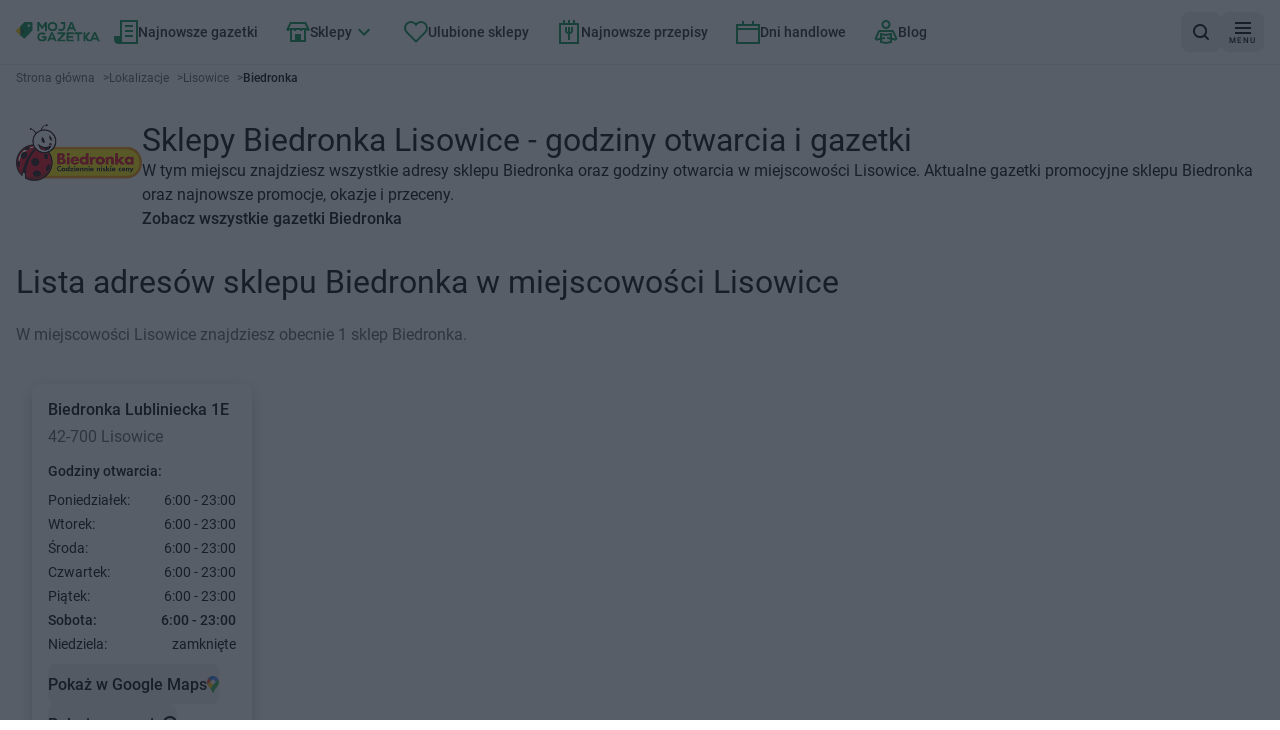

--- FILE ---
content_type: application/javascript; charset=UTF-8
request_url: https://mojagazetka.com/_next/static/chunks/4931-485cb2581d24923f.js
body_size: 12448
content:
try{let i="undefined"!=typeof window?window:"undefined"!=typeof global?global:"undefined"!=typeof globalThis?globalThis:"undefined"!=typeof self?self:{},e=(new i.Error).stack;e&&(i._sentryDebugIds=i._sentryDebugIds||{},i._sentryDebugIds[e]="fe70cf5d-059f-4e3f-b13f-16f37f0b7ae5",i._sentryDebugIdIdentifier="sentry-dbid-fe70cf5d-059f-4e3f-b13f-16f37f0b7ae5")}catch(i){}(self.webpackChunk_N_E=self.webpackChunk_N_E||[]).push([[4931],{60286:function(i,e,o){var r,n;void 0===(n="function"==typeof(r=function(){function i(e){return"string"==typeof e?e.replace(/[^A-Za-z0-9]/g,function(e){return i.characters[e]||e}):e}return i.characters={Á:"A",Ă:"A",Ắ:"A",Ặ:"A",Ằ:"A",Ẳ:"A",Ẵ:"A",Ǎ:"A",Â:"A",Ấ:"A",Ậ:"A",Ầ:"A",Ẩ:"A",Ẫ:"A",Ä:"A",Ǟ:"A",Ȧ:"A",Ǡ:"A",Ạ:"A",Ȁ:"A",À:"A",Ả:"A",Ȃ:"A",Ā:"A",Ą:"A",Å:"A",Ǻ:"A",Ḁ:"A",Ⱥ:"A",Ã:"A",Ꜳ:"AA",Æ:"AE",Ǽ:"AE",Ǣ:"AE",Ꜵ:"AO",Ꜷ:"AU",Ꜹ:"AV",Ꜻ:"AV",Ꜽ:"AY",Ḃ:"B",Ḅ:"B",Ɓ:"B",Ḇ:"B",Ƀ:"B",Ƃ:"B",Ć:"C",Č:"C",Ç:"C",Ḉ:"C",Ĉ:"C",Ċ:"C",Ƈ:"C",Ȼ:"C",Ď:"D",Ḑ:"D",Ḓ:"D",Ḋ:"D",Ḍ:"D",Ɗ:"D",Ḏ:"D",ǲ:"D",ǅ:"D",Đ:"D",Ð:"D",Ƌ:"D",Ǳ:"DZ",Ǆ:"DZ",É:"E",Ĕ:"E",Ě:"E",Ȩ:"E",Ḝ:"E",Ê:"E",Ế:"E",Ệ:"E",Ề:"E",Ể:"E",Ễ:"E",Ḙ:"E",Ë:"E",Ė:"E",Ẹ:"E",Ȅ:"E",È:"E",Ẻ:"E",Ȇ:"E",Ē:"E",Ḗ:"E",Ḕ:"E",Ę:"E",Ɇ:"E",Ẽ:"E",Ḛ:"E",Ꝫ:"ET",Ḟ:"F",Ƒ:"F",Ǵ:"G",Ğ:"G",Ǧ:"G",Ģ:"G",Ĝ:"G",Ġ:"G",Ɠ:"G",Ḡ:"G",Ǥ:"G",Ḫ:"H",Ȟ:"H",Ḩ:"H",Ĥ:"H",Ⱨ:"H",Ḧ:"H",Ḣ:"H",Ḥ:"H",Ħ:"H",Í:"I",Ĭ:"I",Ǐ:"I",Î:"I",Ï:"I",Ḯ:"I",İ:"I",Ị:"I",Ȉ:"I",Ì:"I",Ỉ:"I",Ȋ:"I",Ī:"I",Į:"I",Ɨ:"I",Ĩ:"I",Ḭ:"I",І:"I",Ꝺ:"D",Ꝼ:"F",Ᵹ:"G",Ꞃ:"R",Ꞅ:"S",Ꞇ:"T",Ꝭ:"IS",Ĵ:"J",Ɉ:"J",Ḱ:"K",Ǩ:"K",Ķ:"K",Ⱪ:"K",Ꝃ:"K",Ḳ:"K",Ƙ:"K",Ḵ:"K",Ꝁ:"K",Ꝅ:"K",Ĺ:"L",Ƚ:"L",Ľ:"L",Ļ:"L",Ḽ:"L",Ḷ:"L",Ḹ:"L",Ⱡ:"L",Ꝉ:"L",Ḻ:"L",Ŀ:"L",Ɫ:"L",ǈ:"L",Ł:"L",Ǉ:"LJ",Ḿ:"M",Ṁ:"M",Ṃ:"M",Ɱ:"M",Ń:"N",Ň:"N",Ņ:"N",Ṋ:"N",Ṅ:"N",Ṇ:"N",Ǹ:"N",Ɲ:"N",Ṉ:"N",Ƞ:"N",ǋ:"N",Ñ:"N",Ǌ:"NJ",Ó:"O",Ŏ:"O",Ǒ:"O",Ô:"O",Ố:"O",Ộ:"O",Ồ:"O",Ổ:"O",Ỗ:"O",Ö:"O",Ȫ:"O",Ȯ:"O",Ȱ:"O",Ọ:"O",Ő:"O",Ȍ:"O",Ò:"O",Ỏ:"O",Ơ:"O",Ớ:"O",Ợ:"O",Ờ:"O",Ở:"O",Ỡ:"O",Ȏ:"O",Ꝋ:"O",Ꝍ:"O",Ō:"O",Ṓ:"O",Ṑ:"O",Ɵ:"O",Ǫ:"O",Ǭ:"O",Ø:"O",Ǿ:"O",Õ:"O",Ṍ:"O",Ṏ:"O",Ȭ:"O",Ƣ:"OI",Ꝏ:"OO",Ɛ:"E",Ɔ:"O",Ȣ:"OU",Ṕ:"P",Ṗ:"P",Ꝓ:"P",Ƥ:"P",Ꝕ:"P",Ᵽ:"P",Ꝑ:"P",Ꝙ:"Q",Ꝗ:"Q",Ŕ:"R",Ř:"R",Ŗ:"R",Ṙ:"R",Ṛ:"R",Ṝ:"R",Ȑ:"R",Ȓ:"R",Ṟ:"R",Ɍ:"R",Ɽ:"R",Ꜿ:"C",Ǝ:"E",Ś:"S",Ṥ:"S",Š:"S",Ṧ:"S",Ş:"S",Ŝ:"S",Ș:"S",Ṡ:"S",Ṣ:"S",Ṩ:"S",ß:"ss",Ť:"T",Ţ:"T",Ṱ:"T",Ț:"T",Ⱦ:"T",Ṫ:"T",Ṭ:"T",Ƭ:"T",Ṯ:"T",Ʈ:"T",Ŧ:"T",Ɐ:"A",Ꞁ:"L",Ɯ:"M",Ʌ:"V",Ꜩ:"TZ",Ú:"U",Ŭ:"U",Ǔ:"U",Û:"U",Ṷ:"U",Ü:"U",Ǘ:"U",Ǚ:"U",Ǜ:"U",Ǖ:"U",Ṳ:"U",Ụ:"U",Ű:"U",Ȕ:"U",Ù:"U",Ủ:"U",Ư:"U",Ứ:"U",Ự:"U",Ừ:"U",Ử:"U",Ữ:"U",Ȗ:"U",Ū:"U",Ṻ:"U",Ų:"U",Ů:"U",Ũ:"U",Ṹ:"U",Ṵ:"U",Ꝟ:"V",Ṿ:"V",Ʋ:"V",Ṽ:"V",Ꝡ:"VY",Ẃ:"W",Ŵ:"W",Ẅ:"W",Ẇ:"W",Ẉ:"W",Ẁ:"W",Ⱳ:"W",Ẍ:"X",Ẋ:"X",Ý:"Y",Ŷ:"Y",Ÿ:"Y",Ẏ:"Y",Ỵ:"Y",Ỳ:"Y",Ƴ:"Y",Ỷ:"Y",Ỿ:"Y",Ȳ:"Y",Ɏ:"Y",Ỹ:"Y",Ї:"YI",Ź:"Z",Ž:"Z",Ẑ:"Z",Ⱬ:"Z",Ż:"Z",Ẓ:"Z",Ȥ:"Z",Ẕ:"Z",Ƶ:"Z",Þ:"TH",Ĳ:"IJ",Œ:"OE",ᴀ:"A",ᴁ:"AE",ʙ:"B",ᴃ:"B",ᴄ:"C",ᴅ:"D",ᴇ:"E",ꜰ:"F",ɢ:"G",ʛ:"G",ʜ:"H",ɪ:"I",ʁ:"R",ᴊ:"J",ᴋ:"K",ʟ:"L",ᴌ:"L",ᴍ:"M",ɴ:"N",ᴏ:"O",ɶ:"OE",ᴐ:"O",ᴕ:"OU",ᴘ:"P",ʀ:"R",ᴎ:"N",ᴙ:"R",ꜱ:"S",ᴛ:"T",ⱻ:"E",ᴚ:"R",ᴜ:"U",ᴠ:"V",ᴡ:"W",ʏ:"Y",ᴢ:"Z",á:"a",ă:"a",ắ:"a",ặ:"a",ằ:"a",ẳ:"a",ẵ:"a",ǎ:"a",â:"a",ấ:"a",ậ:"a",ầ:"a",ẩ:"a",ẫ:"a",ä:"a",ǟ:"a",ȧ:"a",ǡ:"a",ạ:"a",ȁ:"a",à:"a",ả:"a",ȃ:"a",ā:"a",ą:"a",ᶏ:"a",ẚ:"a",å:"a",ǻ:"a",ḁ:"a",ⱥ:"a",ã:"a",ꜳ:"aa",æ:"ae",ǽ:"ae",ǣ:"ae",ꜵ:"ao",ꜷ:"au",ꜹ:"av",ꜻ:"av",ꜽ:"ay",ḃ:"b",ḅ:"b",ɓ:"b",ḇ:"b",ᵬ:"b",ᶀ:"b",ƀ:"b",ƃ:"b",ɵ:"o",ć:"c",č:"c",ç:"c",ḉ:"c",ĉ:"c",ɕ:"c",ċ:"c",ƈ:"c",ȼ:"c",ď:"d",ḑ:"d",ḓ:"d",ȡ:"d",ḋ:"d",ḍ:"d",ɗ:"d",ᶑ:"d",ḏ:"d",ᵭ:"d",ᶁ:"d",đ:"d",ɖ:"d",ƌ:"d",ð:"d",ı:"i",ȷ:"j",ɟ:"j",ʄ:"j",ǳ:"dz",ǆ:"dz",é:"e",ĕ:"e",ě:"e",ȩ:"e",ḝ:"e",ê:"e",ế:"e",ệ:"e",ề:"e",ể:"e",ễ:"e",ḙ:"e",ë:"e",ė:"e",ẹ:"e",ȅ:"e",è:"e",ẻ:"e",ȇ:"e",ē:"e",ḗ:"e",ḕ:"e",ⱸ:"e",ę:"e",ᶒ:"e",ɇ:"e",ẽ:"e",ḛ:"e",ꝫ:"et",ḟ:"f",ƒ:"f",ᵮ:"f",ᶂ:"f",ǵ:"g",ğ:"g",ǧ:"g",ģ:"g",ĝ:"g",ġ:"g",ɠ:"g",ḡ:"g",ᶃ:"g",ǥ:"g",ḫ:"h",ȟ:"h",ḩ:"h",ĥ:"h",ⱨ:"h",ḧ:"h",ḣ:"h",ḥ:"h",ɦ:"h",ẖ:"h",ħ:"h",ƕ:"hv",í:"i",ĭ:"i",ǐ:"i",î:"i",ï:"i",ḯ:"i",ị:"i",ȉ:"i",ì:"i",ỉ:"i",ȋ:"i",ī:"i",į:"i",ᶖ:"i",ɨ:"i",ĩ:"i",ḭ:"i",і:"i",ꝺ:"d",ꝼ:"f",ᵹ:"g",ꞃ:"r",ꞅ:"s",ꞇ:"t",ꝭ:"is",ǰ:"j",ĵ:"j",ʝ:"j",ɉ:"j",ḱ:"k",ǩ:"k",ķ:"k",ⱪ:"k",ꝃ:"k",ḳ:"k",ƙ:"k",ḵ:"k",ᶄ:"k",ꝁ:"k",ꝅ:"k",ĺ:"l",ƚ:"l",ɬ:"l",ľ:"l",ļ:"l",ḽ:"l",ȴ:"l",ḷ:"l",ḹ:"l",ⱡ:"l",ꝉ:"l",ḻ:"l",ŀ:"l",ɫ:"l",ᶅ:"l",ɭ:"l",ł:"l",ǉ:"lj",ſ:"s",ẜ:"s",ẛ:"s",ẝ:"s",ḿ:"m",ṁ:"m",ṃ:"m",ɱ:"m",ᵯ:"m",ᶆ:"m",ń:"n",ň:"n",ņ:"n",ṋ:"n",ȵ:"n",ṅ:"n",ṇ:"n",ǹ:"n",ɲ:"n",ṉ:"n",ƞ:"n",ᵰ:"n",ᶇ:"n",ɳ:"n",ñ:"n",ǌ:"nj",ó:"o",ŏ:"o",ǒ:"o",ô:"o",ố:"o",ộ:"o",ồ:"o",ổ:"o",ỗ:"o",ö:"o",ȫ:"o",ȯ:"o",ȱ:"o",ọ:"o",ő:"o",ȍ:"o",ò:"o",ỏ:"o",ơ:"o",ớ:"o",ợ:"o",ờ:"o",ở:"o",ỡ:"o",ȏ:"o",ꝋ:"o",ꝍ:"o",ⱺ:"o",ō:"o",ṓ:"o",ṑ:"o",ǫ:"o",ǭ:"o",ø:"o",ǿ:"o",õ:"o",ṍ:"o",ṏ:"o",ȭ:"o",ƣ:"oi",ꝏ:"oo",ɛ:"e",ᶓ:"e",ɔ:"o",ᶗ:"o",ȣ:"ou",ṕ:"p",ṗ:"p",ꝓ:"p",ƥ:"p",ᵱ:"p",ᶈ:"p",ꝕ:"p",ᵽ:"p",ꝑ:"p",ꝙ:"q",ʠ:"q",ɋ:"q",ꝗ:"q",ŕ:"r",ř:"r",ŗ:"r",ṙ:"r",ṛ:"r",ṝ:"r",ȑ:"r",ɾ:"r",ᵳ:"r",ȓ:"r",ṟ:"r",ɼ:"r",ᵲ:"r",ᶉ:"r",ɍ:"r",ɽ:"r",ↄ:"c",ꜿ:"c",ɘ:"e",ɿ:"r",ś:"s",ṥ:"s",š:"s",ṧ:"s",ş:"s",ŝ:"s",ș:"s",ṡ:"s",ṣ:"s",ṩ:"s",ʂ:"s",ᵴ:"s",ᶊ:"s",ȿ:"s",ɡ:"g",ᴑ:"o",ᴓ:"o",ᴝ:"u",ť:"t",ţ:"t",ṱ:"t",ț:"t",ȶ:"t",ẗ:"t",ⱦ:"t",ṫ:"t",ṭ:"t",ƭ:"t",ṯ:"t",ᵵ:"t",ƫ:"t",ʈ:"t",ŧ:"t",ᵺ:"th",ɐ:"a",ᴂ:"ae",ǝ:"e",ᵷ:"g",ɥ:"h",ʮ:"h",ʯ:"h",ᴉ:"i",ʞ:"k",ꞁ:"l",ɯ:"m",ɰ:"m",ᴔ:"oe",ɹ:"r",ɻ:"r",ɺ:"r",ⱹ:"r",ʇ:"t",ʌ:"v",ʍ:"w",ʎ:"y",ꜩ:"tz",ú:"u",ŭ:"u",ǔ:"u",û:"u",ṷ:"u",ü:"u",ǘ:"u",ǚ:"u",ǜ:"u",ǖ:"u",ṳ:"u",ụ:"u",ű:"u",ȕ:"u",ù:"u",ủ:"u",ư:"u",ứ:"u",ự:"u",ừ:"u",ử:"u",ữ:"u",ȗ:"u",ū:"u",ṻ:"u",ų:"u",ᶙ:"u",ů:"u",ũ:"u",ṹ:"u",ṵ:"u",ᵫ:"ue",ꝸ:"um",ⱴ:"v",ꝟ:"v",ṿ:"v",ʋ:"v",ᶌ:"v",ⱱ:"v",ṽ:"v",ꝡ:"vy",ẃ:"w",ŵ:"w",ẅ:"w",ẇ:"w",ẉ:"w",ẁ:"w",ⱳ:"w",ẘ:"w",ẍ:"x",ẋ:"x",ᶍ:"x",ý:"y",ŷ:"y",ÿ:"y",ẏ:"y",ỵ:"y",ỳ:"y",ƴ:"y",ỷ:"y",ỿ:"y",ȳ:"y",ẙ:"y",ɏ:"y",ỹ:"y",ї:"yi",ź:"z",ž:"z",ẑ:"z",ʑ:"z",ⱬ:"z",ż:"z",ẓ:"z",ȥ:"z",ẕ:"z",ᵶ:"z",ᶎ:"z",ʐ:"z",ƶ:"z",ɀ:"z",þ:"th",ﬀ:"ff",ﬃ:"ffi",ﬄ:"ffl",ﬁ:"fi",ﬂ:"fl",ĳ:"ij",œ:"oe",ﬆ:"st",ₐ:"a",ₑ:"e",ᵢ:"i",ⱼ:"j",ₒ:"o",ᵣ:"r",ᵤ:"u",ᵥ:"v",ₓ:"x",Ё:"YO",Й:"I",Ц:"TS",У:"U",К:"K",Е:"E",Н:"N",Г:"G",Ґ:"G",Ш:"SH",Щ:"SCH",З:"Z",Х:"H",Ъ:"'",ё:"yo",й:"i",ц:"ts",у:"u",к:"k",е:"e",н:"n",г:"g",ґ:"g",ш:"sh",щ:"sch",з:"z",х:"h",ъ:"'",Ф:"F",Ы:"I",В:"V",А:"a",П:"P",Р:"R",О:"O",Л:"L",Д:"D",Ж:"ZH",Э:"E",ф:"f",ы:"i",в:"v",а:"a",п:"p",р:"r",о:"o",л:"l",д:"d",ж:"zh",э:"e",Я:"Ya",Ч:"CH",С:"S",М:"M",И:"I",Т:"T",Ь:"'",Б:"B",Ю:"YU",я:"ya",ч:"ch",с:"s",м:"m",и:"i",т:"t",ь:"'",б:"b",ю:"yu"},i})?r.call(e,o,e,i):r)||(i.exports=n)},95855:function(i,e,o){var r;!function(n,a){"use strict";var t="function",s="undefined",b="object",u="string",w="major",d="model",l="name",c="type",m="vendor",f="version",p="architecture",h="console",g="mobile",v="tablet",x="smarttv",k="wearable",y="embedded",O="Amazon",A="Apple",E="ASUS",S="BlackBerry",U="Browser",T="Chrome",I="Firefox",z="Google",C="Honor",_="Huawei",N="Microsoft",M="Motorola",P="Nvidia",j="OnePlus",D="Opera",q="OPPO",B="Samsung",L="Sharp",R="Sony",G="Xiaomi",Y="Zebra",H="Facebook",W="Chromium OS",V="Mac OS",Z=" Browser",F=function(i,e){var o={};for(var r in i)e[r]&&e[r].length%2==0?o[r]=e[r].concat(i[r]):o[r]=i[r];return o},K=function(i){for(var e={},o=0;o<i.length;o++)e[i[o].toUpperCase()]=i[o];return e},J=function(i,e){return typeof i===u&&-1!==X(e).indexOf(X(i))},X=function(i){return i.toLowerCase()},$=function(i,e){if(typeof i===u)return i=i.replace(/^\s\s*/,""),typeof e===s?i:i.substring(0,500)},Q=function(i,e){for(var o,r,n,s,u,w,d=0;d<e.length&&!u;){var l=e[d],c=e[d+1];for(o=r=0;o<l.length&&!u&&l[o];)if(u=l[o++].exec(i))for(n=0;n<c.length;n++)w=u[++r],typeof(s=c[n])===b&&s.length>0?2===s.length?typeof s[1]==t?this[s[0]]=s[1].call(this,w):this[s[0]]=s[1]:3===s.length?typeof s[1]!==t||s[1].exec&&s[1].test?this[s[0]]=w?w.replace(s[1],s[2]):void 0:this[s[0]]=w?s[1].call(this,w,s[2]):void 0:4===s.length&&(this[s[0]]=w?s[3].call(this,w.replace(s[1],s[2])):a):this[s]=w||a;d+=2}},ii=function(i,e){for(var o in e)if(typeof e[o]===b&&e[o].length>0){for(var r=0;r<e[o].length;r++)if(J(e[o][r],i))return"?"===o?a:o}else if(J(e[o],i))return"?"===o?a:o;return e.hasOwnProperty("*")?e["*"]:i},ie={ME:"4.90","NT 3.11":"NT3.51","NT 4.0":"NT4.0",2e3:"NT 5.0",XP:["NT 5.1","NT 5.2"],Vista:"NT 6.0",7:"NT 6.1",8:"NT 6.2",8.1:"NT 6.3",10:["NT 6.4","NT 10.0"],RT:"ARM"},io={browser:[[/\b(?:crmo|crios)\/([\w\.]+)/i],[f,[l,"Chrome"]],[/edg(?:e|ios|a)?\/([\w\.]+)/i],[f,[l,"Edge"]],[/(opera mini)\/([-\w\.]+)/i,/(opera [mobiletab]{3,6})\b.+version\/([-\w\.]+)/i,/(opera)(?:.+version\/|[\/ ]+)([\w\.]+)/i],[l,f],[/opios[\/ ]+([\w\.]+)/i],[f,[l,D+" Mini"]],[/\bop(?:rg)?x\/([\w\.]+)/i],[f,[l,D+" GX"]],[/\bopr\/([\w\.]+)/i],[f,[l,D]],[/\bb[ai]*d(?:uhd|[ub]*[aekoprswx]{5,6})[\/ ]?([\w\.]+)/i],[f,[l,"Baidu"]],[/\b(?:mxbrowser|mxios|myie2)\/?([-\w\.]*)\b/i],[f,[l,"Maxthon"]],[/(kindle)\/([\w\.]+)/i,/(lunascape|maxthon|netfront|jasmine|blazer|sleipnir)[\/ ]?([\w\.]*)/i,/(avant|iemobile|slim(?:browser|boat|jet))[\/ ]?([\d\.]*)/i,/(?:ms|\()(ie) ([\w\.]+)/i,/(flock|rockmelt|midori|epiphany|silk|skyfire|ovibrowser|bolt|iron|vivaldi|iridium|phantomjs|bowser|qupzilla|falkon|rekonq|puffin|brave|whale(?!.+naver)|qqbrowserlite|duckduckgo|klar|helio|(?=comodo_)?dragon)\/([-\w\.]+)/i,/(heytap|ovi|115)browser\/([\d\.]+)/i,/(weibo)__([\d\.]+)/i],[l,f],[/quark(?:pc)?\/([-\w\.]+)/i],[f,[l,"Quark"]],[/\bddg\/([\w\.]+)/i],[f,[l,"DuckDuckGo"]],[/(?:\buc? ?browser|(?:juc.+)ucweb)[\/ ]?([\w\.]+)/i],[f,[l,"UC"+U]],[/microm.+\bqbcore\/([\w\.]+)/i,/\bqbcore\/([\w\.]+).+microm/i,/micromessenger\/([\w\.]+)/i],[f,[l,"WeChat"]],[/konqueror\/([\w\.]+)/i],[f,[l,"Konqueror"]],[/trident.+rv[: ]([\w\.]{1,9})\b.+like gecko/i],[f,[l,"IE"]],[/ya(?:search)?browser\/([\w\.]+)/i],[f,[l,"Yandex"]],[/slbrowser\/([\w\.]+)/i],[f,[l,"Smart Lenovo "+U]],[/(avast|avg)\/([\w\.]+)/i],[[l,/(.+)/,"$1 Secure "+U],f],[/\bfocus\/([\w\.]+)/i],[f,[l,I+" Focus"]],[/\bopt\/([\w\.]+)/i],[f,[l,D+" Touch"]],[/coc_coc\w+\/([\w\.]+)/i],[f,[l,"Coc Coc"]],[/dolfin\/([\w\.]+)/i],[f,[l,"Dolphin"]],[/coast\/([\w\.]+)/i],[f,[l,D+" Coast"]],[/miuibrowser\/([\w\.]+)/i],[f,[l,"MIUI"+Z]],[/fxios\/([\w\.-]+)/i],[f,[l,I]],[/\bqihoobrowser\/?([\w\.]*)/i],[f,[l,"360"]],[/\b(qq)\/([\w\.]+)/i],[[l,/(.+)/,"$1Browser"],f],[/(oculus|sailfish|huawei|vivo|pico)browser\/([\w\.]+)/i],[[l,/(.+)/,"$1"+Z],f],[/samsungbrowser\/([\w\.]+)/i],[f,[l,B+" Internet"]],[/metasr[\/ ]?([\d\.]+)/i],[f,[l,"Sogou Explorer"]],[/(sogou)mo\w+\/([\d\.]+)/i],[[l,"Sogou Mobile"],f],[/(electron)\/([\w\.]+) safari/i,/(tesla)(?: qtcarbrowser|\/(20\d\d\.[-\w\.]+))/i,/m?(qqbrowser|2345(?=browser|chrome|explorer))\w*[\/ ]?v?([\w\.]+)/i],[l,f],[/(lbbrowser|rekonq)/i,/\[(linkedin)app\]/i],[l],[/ome\/([\w\.]+) \w* ?(iron) saf/i,/ome\/([\w\.]+).+qihu (360)[es]e/i],[f,l],[/((?:fban\/fbios|fb_iab\/fb4a)(?!.+fbav)|;fbav\/([\w\.]+);)/i],[[l,H],f],[/(Klarna)\/([\w\.]+)/i,/(kakao(?:talk|story))[\/ ]([\w\.]+)/i,/(naver)\(.*?(\d+\.[\w\.]+).*\)/i,/(daum)apps[\/ ]([\w\.]+)/i,/safari (line)\/([\w\.]+)/i,/\b(line)\/([\w\.]+)\/iab/i,/(alipay)client\/([\w\.]+)/i,/(twitter)(?:and| f.+e\/([\w\.]+))/i,/(chromium|instagram|snapchat)[\/ ]([-\w\.]+)/i],[l,f],[/\bgsa\/([\w\.]+) .*safari\//i],[f,[l,"GSA"]],[/musical_ly(?:.+app_?version\/|_)([\w\.]+)/i],[f,[l,"TikTok"]],[/headlesschrome(?:\/([\w\.]+)| )/i],[f,[l,T+" Headless"]],[/ wv\).+(chrome)\/([\w\.]+)/i],[[l,T+" WebView"],f],[/droid.+ version\/([\w\.]+)\b.+(?:mobile safari|safari)/i],[f,[l,"Android "+U]],[/(chrome|omniweb|arora|[tizenoka]{5} ?browser)\/v?([\w\.]+)/i],[l,f],[/version\/([\w\.\,]+) .*mobile\/\w+ (safari)/i],[f,[l,"Mobile Safari"]],[/version\/([\w(\.|\,)]+) .*(mobile ?safari|safari)/i],[f,l],[/webkit.+?(mobile ?safari|safari)(\/[\w\.]+)/i],[l,[f,ii,{"1.0":"/8",1.2:"/1",1.3:"/3","2.0":"/412","2.0.2":"/416","2.0.3":"/417","2.0.4":"/419","?":"/"}]],[/(webkit|khtml)\/([\w\.]+)/i],[l,f],[/(navigator|netscape\d?)\/([-\w\.]+)/i],[[l,"Netscape"],f],[/(wolvic|librewolf)\/([\w\.]+)/i],[l,f],[/mobile vr; rv:([\w\.]+)\).+firefox/i],[f,[l,I+" Reality"]],[/ekiohf.+(flow)\/([\w\.]+)/i,/(swiftfox)/i,/(icedragon|iceweasel|camino|chimera|fennec|maemo browser|minimo|conkeror)[\/ ]?([\w\.\+]+)/i,/(seamonkey|k-meleon|icecat|iceape|firebird|phoenix|palemoon|basilisk|waterfox)\/([-\w\.]+)$/i,/(firefox)\/([\w\.]+)/i,/(mozilla)\/([\w\.]+) .+rv\:.+gecko\/\d+/i,/(amaya|dillo|doris|icab|ladybird|lynx|mosaic|netsurf|obigo|polaris|w3m|(?:go|ice|up)[\. ]?browser)[-\/ ]?v?([\w\.]+)/i,/\b(links) \(([\w\.]+)/i],[l,[f,/_/g,"."]],[/(cobalt)\/([\w\.]+)/i],[l,[f,/master.|lts./,""]]],cpu:[[/\b((amd|x|x86[-_]?|wow|win)64)\b/i],[[p,"amd64"]],[/(ia32(?=;))/i,/\b((i[346]|x)86)(pc)?\b/i],[[p,"ia32"]],[/\b(aarch64|arm(v?[89]e?l?|_?64))\b/i],[[p,"arm64"]],[/\b(arm(v[67])?ht?n?[fl]p?)\b/i],[[p,"armhf"]],[/( (ce|mobile); ppc;|\/[\w\.]+arm\b)/i],[[p,"arm"]],[/((ppc|powerpc)(64)?)( mac|;|\))/i],[[p,/ower/,"",X]],[/ sun4\w[;\)]/i],[[p,"sparc"]],[/\b(avr32|ia64(?=;)|68k(?=\))|\barm(?=v([1-7]|[5-7]1)l?|;|eabi)|(irix|mips|sparc)(64)?\b|pa-risc)/i],[[p,X]]],device:[[/\b(sch-i[89]0\d|shw-m380s|sm-[ptx]\w{2,4}|gt-[pn]\d{2,4}|sgh-t8[56]9|nexus 10)/i],[d,[m,B],[c,v]],[/\b((?:s[cgp]h|gt|sm)-(?![lr])\w+|sc[g-]?[\d]+a?|galaxy nexus)/i,/samsung[- ]((?!sm-[lr])[-\w]+)/i,/sec-(sgh\w+)/i],[d,[m,B],[c,g]],[/(?:\/|\()(ip(?:hone|od)[\w, ]*)(?:\/|;)/i],[d,[m,A],[c,g]],[/\((ipad);[-\w\),; ]+apple/i,/applecoremedia\/[\w\.]+ \((ipad)/i,/\b(ipad)\d\d?,\d\d?[;\]].+ios/i],[d,[m,A],[c,v]],[/(macintosh);/i],[d,[m,A]],[/\b(sh-?[altvz]?\d\d[a-ekm]?)/i],[d,[m,L],[c,g]],[/\b((?:brt|eln|hey2?|gdi|jdn)-a?[lnw]09|(?:ag[rm]3?|jdn2|kob2)-a?[lw]0[09]hn)(?: bui|\)|;)/i],[d,[m,C],[c,v]],[/honor([-\w ]+)[;\)]/i],[d,[m,C],[c,g]],[/\b((?:ag[rs][2356]?k?|bah[234]?|bg[2o]|bt[kv]|cmr|cpn|db[ry]2?|jdn2|got|kob2?k?|mon|pce|scm|sht?|[tw]gr|vrd)-[ad]?[lw][0125][09]b?|605hw|bg2-u03|(?:gem|fdr|m2|ple|t1)-[7a]0[1-4][lu]|t1-a2[13][lw]|mediapad[\w\. ]*(?= bui|\)))\b(?!.+d\/s)/i],[d,[m,_],[c,v]],[/(?:huawei)([-\w ]+)[;\)]/i,/\b(nexus 6p|\w{2,4}e?-[atu]?[ln][\dx][012359c][adn]?)\b(?!.+d\/s)/i],[d,[m,_],[c,g]],[/oid[^\)]+; (2[\dbc]{4}(182|283|rp\w{2})[cgl]|m2105k81a?c)(?: bui|\))/i,/\b((?:red)?mi[-_ ]?pad[\w- ]*)(?: bui|\))/i],[[d,/_/g," "],[m,G],[c,v]],[/\b(poco[\w ]+|m2\d{3}j\d\d[a-z]{2})(?: bui|\))/i,/\b; (\w+) build\/hm\1/i,/\b(hm[-_ ]?note?[_ ]?(?:\d\w)?) bui/i,/\b(redmi[\-_ ]?(?:note|k)?[\w_ ]+)(?: bui|\))/i,/oid[^\)]+; (m?[12][0-389][01]\w{3,6}[c-y])( bui|; wv|\))/i,/\b(mi[-_ ]?(?:a\d|one|one[_ ]plus|note lte|max|cc)?[_ ]?(?:\d?\w?)[_ ]?(?:plus|se|lite|pro)?)(?: bui|\))/i,/ ([\w ]+) miui\/v?\d/i],[[d,/_/g," "],[m,G],[c,g]],[/; (\w+) bui.+ oppo/i,/\b(cph[12]\d{3}|p(?:af|c[al]|d\w|e[ar])[mt]\d0|x9007|a101op)\b/i],[d,[m,q],[c,g]],[/\b(opd2(\d{3}a?))(?: bui|\))/i],[d,[m,ii,{OnePlus:["304","403","203"],"*":q}],[c,v]],[/vivo (\w+)(?: bui|\))/i,/\b(v[12]\d{3}\w?[at])(?: bui|;)/i],[d,[m,"Vivo"],[c,g]],[/\b(rmx[1-3]\d{3})(?: bui|;|\))/i],[d,[m,"Realme"],[c,g]],[/\b(milestone|droid(?:[2-4x]| (?:bionic|x2|pro|razr))?:?( 4g)?)\b[\w ]+build\//i,/\bmot(?:orola)?[- ](\w*)/i,/((?:moto(?! 360)[\w\(\) ]+|xt\d{3,4}|nexus 6)(?= bui|\)))/i],[d,[m,M],[c,g]],[/\b(mz60\d|xoom[2 ]{0,2}) build\//i],[d,[m,M],[c,v]],[/((?=lg)?[vl]k\-?\d{3}) bui| 3\.[-\w; ]{10}lg?-([06cv9]{3,4})/i],[d,[m,"LG"],[c,v]],[/(lm(?:-?f100[nv]?|-[\w\.]+)(?= bui|\))|nexus [45])/i,/\blg[-e;\/ ]+((?!browser|netcast|android tv|watch)\w+)/i,/\blg-?([\d\w]+) bui/i],[d,[m,"LG"],[c,g]],[/(ideatab[-\w ]+|602lv|d-42a|a101lv|a2109a|a3500-hv|s[56]000|pb-6505[my]|tb-?x?\d{3,4}(?:f[cu]|xu|[av])|yt\d?-[jx]?\d+[lfmx])( bui|;|\)|\/)/i,/lenovo ?(b[68]0[08]0-?[hf]?|tab(?:[\w- ]+?)|tb[\w-]{6,7})( bui|;|\)|\/)/i],[d,[m,"Lenovo"],[c,v]],[/(nokia) (t[12][01])/i],[m,d,[c,v]],[/(?:maemo|nokia).*(n900|lumia \d+|rm-\d+)/i,/nokia[-_ ]?(([-\w\. ]*))/i],[[d,/_/g," "],[c,g],[m,"Nokia"]],[/(pixel (c|tablet))\b/i],[d,[m,z],[c,v]],[/droid.+; (pixel[\daxl ]{0,6})(?: bui|\))/i],[d,[m,z],[c,g]],[/droid.+; (a?\d[0-2]{2}so|[c-g]\d{4}|so[-gl]\w+|xq-a\w[4-7][12])(?= bui|\).+chrome\/(?![1-6]{0,1}\d\.))/i],[d,[m,R],[c,g]],[/sony tablet [ps]/i,/\b(?:sony)?sgp\w+(?: bui|\))/i],[[d,"Xperia Tablet"],[m,R],[c,v]],[/ (kb2005|in20[12]5|be20[12][59])\b/i,/(?:one)?(?:plus)? (a\d0\d\d)(?: b|\))/i],[d,[m,j],[c,g]],[/(alexa)webm/i,/(kf[a-z]{2}wi|aeo(?!bc)\w\w)( bui|\))/i,/(kf[a-z]+)( bui|\)).+silk\//i],[d,[m,O],[c,v]],[/((?:sd|kf)[0349hijorstuw]+)( bui|\)).+silk\//i],[[d,/(.+)/g,"Fire Phone $1"],[m,O],[c,g]],[/(playbook);[-\w\),; ]+(rim)/i],[d,m,[c,v]],[/\b((?:bb[a-f]|st[hv])100-\d)/i,/\(bb10; (\w+)/i],[d,[m,S],[c,g]],[/(?:\b|asus_)(transfo[prime ]{4,10} \w+|eeepc|slider \w+|nexus 7|padfone|p00[cj])/i],[d,[m,E],[c,v]],[/ (z[bes]6[027][012][km][ls]|zenfone \d\w?)\b/i],[d,[m,E],[c,g]],[/(nexus 9)/i],[d,[m,"HTC"],[c,v]],[/(htc)[-;_ ]{1,2}([\w ]+(?=\)| bui)|\w+)/i,/(zte)[- ]([\w ]+?)(?: bui|\/|\))/i,/(alcatel|geeksphone|nexian|panasonic(?!(?:;|\.))|sony(?!-bra))[-_ ]?([-\w]*)/i],[m,[d,/_/g," "],[c,g]],[/droid [\w\.]+; ((?:8[14]9[16]|9(?:0(?:48|60|8[01])|1(?:3[27]|66)|2(?:6[69]|9[56])|466))[gqswx])\w*(\)| bui)/i],[d,[m,"TCL"],[c,v]],[/(itel) ((\w+))/i],[[m,X],d,[c,ii,{tablet:["p10001l","w7001"],"*":"mobile"}]],[/droid.+; ([ab][1-7]-?[0178a]\d\d?)/i],[d,[m,"Acer"],[c,v]],[/droid.+; (m[1-5] note) bui/i,/\bmz-([-\w]{2,})/i],[d,[m,"Meizu"],[c,g]],[/; ((?:power )?armor(?:[\w ]{0,8}))(?: bui|\))/i],[d,[m,"Ulefone"],[c,g]],[/; (energy ?\w+)(?: bui|\))/i,/; energizer ([\w ]+)(?: bui|\))/i],[d,[m,"Energizer"],[c,g]],[/; cat (b35);/i,/; (b15q?|s22 flip|s48c|s62 pro)(?: bui|\))/i],[d,[m,"Cat"],[c,g]],[/((?:new )?andromax[\w- ]+)(?: bui|\))/i],[d,[m,"Smartfren"],[c,g]],[/droid.+; (a(?:015|06[35]|142p?))/i],[d,[m,"Nothing"],[c,g]],[/; (x67 5g|tikeasy \w+|ac[1789]\d\w+)( b|\))/i,/archos ?(5|gamepad2?|([\w ]*[t1789]|hello) ?\d+[\w ]*)( b|\))/i],[d,[m,"Archos"],[c,v]],[/archos ([\w ]+)( b|\))/i,/; (ac[3-6]\d\w{2,8})( b|\))/i],[d,[m,"Archos"],[c,g]],[/(imo) (tab \w+)/i,/(infinix) (x1101b?)/i],[m,d,[c,v]],[/(blackberry|benq|palm(?=\-)|sonyericsson|acer|asus(?! zenw)|dell|jolla|meizu|motorola|polytron|infinix|tecno|micromax|advan)[-_ ]?([-\w]*)/i,/; (hmd|imo) ([\w ]+?)(?: bui|\))/i,/(hp) ([\w ]+\w)/i,/(microsoft); (lumia[\w ]+)/i,/(lenovo)[-_ ]?([-\w ]+?)(?: bui|\)|\/)/i,/(oppo) ?([\w ]+) bui/i],[m,d,[c,g]],[/(kobo)\s(ereader|touch)/i,/(hp).+(touchpad(?!.+tablet)|tablet)/i,/(kindle)\/([\w\.]+)/i,/(nook)[\w ]+build\/(\w+)/i,/(dell) (strea[kpr\d ]*[\dko])/i,/(le[- ]+pan)[- ]+(\w{1,9}) bui/i,/(trinity)[- ]*(t\d{3}) bui/i,/(gigaset)[- ]+(q\w{1,9}) bui/i,/(vodafone) ([\w ]+)(?:\)| bui)/i],[m,d,[c,v]],[/(surface duo)/i],[d,[m,N],[c,v]],[/droid [\d\.]+; (fp\du?)(?: b|\))/i],[d,[m,"Fairphone"],[c,g]],[/(u304aa)/i],[d,[m,"AT&T"],[c,g]],[/\bsie-(\w*)/i],[d,[m,"Siemens"],[c,g]],[/\b(rct\w+) b/i],[d,[m,"RCA"],[c,v]],[/\b(venue[\d ]{2,7}) b/i],[d,[m,"Dell"],[c,v]],[/\b(q(?:mv|ta)\w+) b/i],[d,[m,"Verizon"],[c,v]],[/\b(?:barnes[& ]+noble |bn[rt])([\w\+ ]*) b/i],[d,[m,"Barnes & Noble"],[c,v]],[/\b(tm\d{3}\w+) b/i],[d,[m,"NuVision"],[c,v]],[/\b(k88) b/i],[d,[m,"ZTE"],[c,v]],[/\b(nx\d{3}j) b/i],[d,[m,"ZTE"],[c,g]],[/\b(gen\d{3}) b.+49h/i],[d,[m,"Swiss"],[c,g]],[/\b(zur\d{3}) b/i],[d,[m,"Swiss"],[c,v]],[/\b((zeki)?tb.*\b) b/i],[d,[m,"Zeki"],[c,v]],[/\b([yr]\d{2}) b/i,/\b(dragon[- ]+touch |dt)(\w{5}) b/i],[[m,"Dragon Touch"],d,[c,v]],[/\b(ns-?\w{0,9}) b/i],[d,[m,"Insignia"],[c,v]],[/\b((nxa|next)-?\w{0,9}) b/i],[d,[m,"NextBook"],[c,v]],[/\b(xtreme\_)?(v(1[045]|2[015]|[3469]0|7[05])) b/i],[[m,"Voice"],d,[c,g]],[/\b(lvtel\-)?(v1[12]) b/i],[[m,"LvTel"],d,[c,g]],[/\b(ph-1) /i],[d,[m,"Essential"],[c,g]],[/\b(v(100md|700na|7011|917g).*\b) b/i],[d,[m,"Envizen"],[c,v]],[/\b(trio[-\w\. ]+) b/i],[d,[m,"MachSpeed"],[c,v]],[/\btu_(1491) b/i],[d,[m,"Rotor"],[c,v]],[/((?:tegranote|shield t(?!.+d tv))[\w- ]*?)(?: b|\))/i],[d,[m,P],[c,v]],[/(sprint) (\w+)/i],[m,d,[c,g]],[/(kin\.[onetw]{3})/i],[[d,/\./g," "],[m,N],[c,g]],[/droid.+; (cc6666?|et5[16]|mc[239][23]x?|vc8[03]x?)\)/i],[d,[m,Y],[c,v]],[/droid.+; (ec30|ps20|tc[2-8]\d[kx])\)/i],[d,[m,Y],[c,g]],[/smart-tv.+(samsung)/i],[m,[c,x]],[/hbbtv.+maple;(\d+)/i],[[d,/^/,"SmartTV"],[m,B],[c,x]],[/(nux; netcast.+smarttv|lg (netcast\.tv-201\d|android tv))/i],[[m,"LG"],[c,x]],[/(apple) ?tv/i],[m,[d,A+" TV"],[c,x]],[/crkey/i],[[d,T+"cast"],[m,z],[c,x]],[/droid.+aft(\w+)( bui|\))/i],[d,[m,O],[c,x]],[/(shield \w+ tv)/i],[d,[m,P],[c,x]],[/\(dtv[\);].+(aquos)/i,/(aquos-tv[\w ]+)\)/i],[d,[m,L],[c,x]],[/(bravia[\w ]+)( bui|\))/i],[d,[m,R],[c,x]],[/(mi(tv|box)-?\w+) bui/i],[d,[m,G],[c,x]],[/Hbbtv.*(technisat) (.*);/i],[m,d,[c,x]],[/\b(roku)[\dx]*[\)\/]((?:dvp-)?[\d\.]*)/i,/hbbtv\/\d+\.\d+\.\d+ +\([\w\+ ]*; *([\w\d][^;]*);([^;]*)/i],[[m,$],[d,$],[c,x]],[/droid.+; ([\w- ]+) (?:android tv|smart[- ]?tv)/i],[d,[c,x]],[/\b(android tv|smart[- ]?tv|opera tv|tv; rv:)\b/i],[[c,x]],[/(ouya)/i,/(nintendo) ([wids3utch]+)/i],[m,d,[c,h]],[/droid.+; (shield)( bui|\))/i],[d,[m,P],[c,h]],[/(playstation \w+)/i],[d,[m,R],[c,h]],[/\b(xbox(?: one)?(?!; xbox))[\); ]/i],[d,[m,N],[c,h]],[/\b(sm-[lr]\d\d[0156][fnuw]?s?|gear live)\b/i],[d,[m,B],[c,k]],[/((pebble))app/i,/(asus|google|lg|oppo) ((pixel |zen)?watch[\w ]*)( bui|\))/i],[m,d,[c,k]],[/(ow(?:19|20)?we?[1-3]{1,3})/i],[d,[m,q],[c,k]],[/(watch)(?: ?os[,\/]|\d,\d\/)[\d\.]+/i],[d,[m,A],[c,k]],[/(opwwe\d{3})/i],[d,[m,j],[c,k]],[/(moto 360)/i],[d,[m,M],[c,k]],[/(smartwatch 3)/i],[d,[m,R],[c,k]],[/(g watch r)/i],[d,[m,"LG"],[c,k]],[/droid.+; (wt63?0{2,3})\)/i],[d,[m,Y],[c,k]],[/droid.+; (glass) \d/i],[d,[m,z],[c,k]],[/(pico) (4|neo3(?: link|pro)?)/i],[m,d,[c,k]],[/; (quest( \d| pro)?)/i],[d,[m,H],[c,k]],[/(tesla)(?: qtcarbrowser|\/[-\w\.]+)/i],[m,[c,y]],[/(aeobc)\b/i],[d,[m,O],[c,y]],[/(homepod).+mac os/i],[d,[m,A],[c,y]],[/windows iot/i],[[c,y]],[/droid .+?; ([^;]+?)(?: bui|; wv\)|\) applew).+? mobile safari/i],[d,[c,g]],[/droid .+?; ([^;]+?)(?: bui|\) applew).+?(?! mobile) safari/i],[d,[c,v]],[/\b((tablet|tab)[;\/]|focus\/\d(?!.+mobile))/i],[[c,v]],[/(phone|mobile(?:[;\/]| [ \w\/\.]*safari)|pda(?=.+windows ce))/i],[[c,g]],[/droid .+?; ([\w\. -]+)( bui|\))/i],[d,[m,"Generic"]]],engine:[[/windows.+ edge\/([\w\.]+)/i],[f,[l,"EdgeHTML"]],[/(arkweb)\/([\w\.]+)/i],[l,f],[/webkit\/537\.36.+chrome\/(?!27)([\w\.]+)/i],[f,[l,"Blink"]],[/(presto)\/([\w\.]+)/i,/(webkit|trident|netfront|netsurf|amaya|lynx|w3m|goanna|servo)\/([\w\.]+)/i,/ekioh(flow)\/([\w\.]+)/i,/(khtml|tasman|links)[\/ ]\(?([\w\.]+)/i,/(icab)[\/ ]([23]\.[\d\.]+)/i,/\b(libweb)/i],[l,f],[/ladybird\//i],[[l,"LibWeb"]],[/rv\:([\w\.]{1,9})\b.+(gecko)/i],[f,l]],os:[[/microsoft (windows) (vista|xp)/i],[l,f],[/(windows (?:phone(?: os)?|mobile|iot))[\/ ]?([\d\.\w ]*)/i],[l,[f,ii,ie]],[/windows nt 6\.2; (arm)/i,/windows[\/ ]([ntce\d\. ]+\w)(?!.+xbox)/i,/(?:win(?=3|9|n)|win 9x )([nt\d\.]+)/i],[[f,ii,ie],[l,"Windows"]],[/[adehimnop]{4,7}\b(?:.*os ([\w]+) like mac|; opera)/i,/(?:ios;fbsv\/|iphone.+ios[\/ ])([\d\.]+)/i,/cfnetwork\/.+darwin/i],[[f,/_/g,"."],[l,"iOS"]],[/(mac os x) ?([\w\. ]*)/i,/(macintosh|mac_powerpc\b)(?!.+haiku)/i],[[l,V],[f,/_/g,"."]],[/droid ([\w\.]+)\b.+(android[- ]x86|harmonyos)/i],[f,l],[/(ubuntu) ([\w\.]+) like android/i],[[l,/(.+)/,"$1 Touch"],f],[/(android|bada|blackberry|kaios|maemo|meego|openharmony|qnx|rim tablet os|sailfish|series40|symbian|tizen|webos)\w*[-\/; ]?([\d\.]*)/i],[l,f],[/\(bb(10);/i],[f,[l,S]],[/(?:symbian ?os|symbos|s60(?=;)|series ?60)[-\/ ]?([\w\.]*)/i],[f,[l,"Symbian"]],[/mozilla\/[\d\.]+ \((?:mobile|tablet|tv|mobile; [\w ]+); rv:.+ gecko\/([\w\.]+)/i],[f,[l,I+" OS"]],[/web0s;.+rt(tv)/i,/\b(?:hp)?wos(?:browser)?\/([\w\.]+)/i],[f,[l,"webOS"]],[/watch(?: ?os[,\/]|\d,\d\/)([\d\.]+)/i],[f,[l,"watchOS"]],[/crkey\/([\d\.]+)/i],[f,[l,T+"cast"]],[/(cros) [\w]+(?:\)| ([\w\.]+)\b)/i],[[l,W],f],[/panasonic;(viera)/i,/(netrange)mmh/i,/(nettv)\/(\d+\.[\w\.]+)/i,/(nintendo|playstation) ([wids345portablevuch]+)/i,/(xbox); +xbox ([^\);]+)/i,/\b(joli|palm)\b ?(?:os)?\/?([\w\.]*)/i,/(mint)[\/\(\) ]?(\w*)/i,/(mageia|vectorlinux)[; ]/i,/([kxln]?ubuntu|debian|suse|opensuse|gentoo|arch(?= linux)|slackware|fedora|mandriva|centos|pclinuxos|red ?hat|zenwalk|linpus|raspbian|plan 9|minix|risc os|contiki|deepin|manjaro|elementary os|sabayon|linspire)(?: gnu\/linux)?(?: enterprise)?(?:[- ]linux)?(?:-gnu)?[-\/ ]?(?!chrom|package)([-\w\.]*)/i,/(hurd|linux)(?: arm\w*| x86\w*| ?)([\w\.]*)/i,/(gnu) ?([\w\.]*)/i,/\b([-frentopcghs]{0,5}bsd|dragonfly)[\/ ]?(?!amd|[ix346]{1,2}86)([\w\.]*)/i,/(haiku) (\w+)/i],[l,f],[/(sunos) ?([\w\.\d]*)/i],[[l,"Solaris"],f],[/((?:open)?solaris)[-\/ ]?([\w\.]*)/i,/(aix) ((\d)(?=\.|\)| )[\w\.])*/i,/\b(beos|os\/2|amigaos|morphos|openvms|fuchsia|hp-ux|serenityos)/i,/(unix) ?([\w\.]*)/i],[l,f]]},ir=function(i,e){if(typeof i===b&&(e=i,i=a),!(this instanceof ir))return new ir(i,e).getResult();var o=typeof n!==s&&n.navigator?n.navigator:a,r=i||(o&&o.userAgent?o.userAgent:""),h=o&&o.userAgentData?o.userAgentData:a,x=e?F(io,e):io,k=o&&o.userAgent==r;return this.getBrowser=function(){var i,e={};return e[l]=a,e[f]=a,Q.call(e,r,x.browser),e[w]=typeof(i=e[f])===u?i.replace(/[^\d\.]/g,"").split(".")[0]:a,k&&o&&o.brave&&typeof o.brave.isBrave==t&&(e[l]="Brave"),e},this.getCPU=function(){var i={};return i[p]=a,Q.call(i,r,x.cpu),i},this.getDevice=function(){var i={};return i[m]=a,i[d]=a,i[c]=a,Q.call(i,r,x.device),k&&!i[c]&&h&&h.mobile&&(i[c]=g),k&&"Macintosh"==i[d]&&o&&typeof o.standalone!==s&&o.maxTouchPoints&&o.maxTouchPoints>2&&(i[d]="iPad",i[c]=v),i},this.getEngine=function(){var i={};return i[l]=a,i[f]=a,Q.call(i,r,x.engine),i},this.getOS=function(){var i={};return i[l]=a,i[f]=a,Q.call(i,r,x.os),k&&!i[l]&&h&&h.platform&&"Unknown"!=h.platform&&(i[l]=h.platform.replace(/chrome os/i,W).replace(/macos/i,V)),i},this.getResult=function(){return{ua:this.getUA(),browser:this.getBrowser(),engine:this.getEngine(),os:this.getOS(),device:this.getDevice(),cpu:this.getCPU()}},this.getUA=function(){return r},this.setUA=function(i){return r=typeof i===u&&i.length>500?$(i,500):i,this},this.setUA(r),this};ir.VERSION="1.0.41",ir.BROWSER=K([l,f,w]),ir.CPU=K([p]),ir.DEVICE=K([d,m,c,h,g,x,v,k,y]),ir.ENGINE=ir.OS=K([l,f]),typeof e!==s?(i.exports&&(e=i.exports=ir),e.UAParser=ir):o.amdO?a===(r=(function(){return ir}).call(e,o,e,i))||(i.exports=r):typeof n!==s&&(n.UAParser=ir);var ia=typeof n!==s&&(n.jQuery||n.Zepto);if(ia&&!ia.ua){var it=new ir;ia.ua=it.getResult(),ia.ua.get=function(){return it.getUA()},ia.ua.set=function(i){it.setUA(i);var e=it.getResult();for(var o in e)ia.ua[o]=e[o]}}}("object"==typeof window?window:this)},99112:(i,e,o)=>{"use strict";var r=(function(i){i&&"object"==typeof i&&"default"in i&&i.default}(o(7620)),o(95855)),n=new r,a=n.getBrowser(),t=n.getCPU(),s=n.getDevice(),b=n.getEngine(),u=n.getOS(),w=n.getUA(),d=function(i){if(!i)return void console.error("No userAgent string was provided");var e=new r(i);return{UA:e,browser:e.getBrowser(),cpu:e.getCPU(),device:e.getDevice(),engine:e.getEngine(),os:e.getOS(),ua:e.getUA(),setUserAgent:function(i){return e.setUA(i)}}},l=Object.freeze({ClientUAInstance:n,browser:a,cpu:t,device:s,engine:b,os:u,ua:w,setUa:function(i){return n.setUA(i)},parseUserAgent:d}),c={Mobile:"mobile",Tablet:"tablet",SmartTv:"smarttv",Console:"console",Wearable:"wearable",Embedded:"embedded",Browser:void 0},m={Chrome:"Chrome",Firefox:"Firefox",Opera:"Opera",Yandex:"Yandex",Safari:"Safari",InternetExplorer:"Internet Explorer",Edge:"Edge",Chromium:"Chromium",Ie:"IE",MobileSafari:"Mobile Safari",MIUI:"MIUI Browser",SamsungBrowser:"Samsung Browser"},f={IOS:"iOS",Android:"Android",WindowsPhone:"Windows Phone",Windows:"Windows",MAC_OS:"Mac OS"},p={isMobile:!1,isTablet:!1,isBrowser:!1,isSmartTV:!1,isConsole:!1,isWearable:!1},h=function(i){var e=arguments.length>1&&void 0!==arguments[1]?arguments[1]:"none";return i||e},g=function(){return!!("undefined"!=typeof window&&(window.navigator||navigator))&&(window.navigator||navigator)},v=function(i){var e=g();return e&&e.platform&&(-1!==e.platform.indexOf(i)||"MacIntel"===e.platform&&e.maxTouchPoints>1&&!window.MSStream)},x=function(i){return i.type===c.Mobile},k=function(i){return i.type===c.Tablet},y=function(i){var e=i.type;return e===c.Mobile||e===c.Tablet},O=function(i){return i.type===c.SmartTv},A=function(i){return i.type===c.Browser},E=function(i){return i.type===c.Wearable},S=function(i){return i.type===c.Console},U=function(i){return i.type===c.Embedded},T=function(i){return h(i.vendor)},I=function(i){return h(i.model)},z=function(i){return h(i.type,"browser")},C=function(i){return i.name===f.Android},_=function(i){return i.name===f.Windows},N=function(i){return i.name===f.MAC_OS},M=function(i){return i.name===f.WindowsPhone},P=function(i){return i.name===f.IOS},j=function(i){return h(i.version)},D=function(i){return h(i.name)},q=function(i){return i.name===m.Chrome},B=function(i){return i.name===m.Firefox},L=function(i){return i.name===m.Chromium},R=function(i){return i.name===m.Edge},G=function(i){return i.name===m.Yandex},Y=function(i){var e=i.name;return e===m.Safari||e===m.MobileSafari},H=function(i){return i.name===m.MobileSafari},W=function(i){return i.name===m.Opera},V=function(i){var e=i.name;return e===m.InternetExplorer||e===m.Ie},Z=function(i){return i.name===m.MIUI},F=function(i){return i.name===m.SamsungBrowser},K=function(i){return h(i.version)},J=function(i){return h(i.major)},X=function(i){return h(i.name)},$=function(i){return h(i.name)},Q=function(i){return h(i.version)},ii=function(){var i=g(),e=i&&i.userAgent&&i.userAgent.toLowerCase();return"string"==typeof e&&/electron/.test(e)},ie=function(i){return"string"==typeof i&&-1!==i.indexOf("Edg/")},io=function(){var i=g();return i&&(/iPad|iPhone|iPod/.test(i.platform)||"MacIntel"===i.platform&&i.maxTouchPoints>1)&&!window.MSStream},ir=function(){return v("iPad")},ia=function(){return v("iPhone")},it=function(){return v("iPod")},is=function(i){return h(i)};O(s),S(s),E(s),U(s),H(a)||ir(),L(a),y(s)||ir(),x(s),k(s)||ir(),A(s);var ib=A(s),iu=C(u),iw=M(u),id=P(u)||ir(),il=(q(a),B(a),Y(a),W(a),V(a),j(u),D(u),K(a),J(a),X(a),T(s),I(s),$(b),Q(b),is(w),R(a)||ie(w),G(a),z(s),io(),ir(),ia(),it(),ii(),ie(w),R(a)&&ie(w),_(u)),ic=N(u);Z(a),F(a);e.m0=iu,e.xl=ib,e.un=id,e.Ue=ic,e.n6=iw,e.uF=il}}]);

--- FILE ---
content_type: application/javascript; charset=UTF-8
request_url: https://mojagazetka.com/_next/static/chunks/app/global-error-45eb16e9bf904527.js
body_size: 3122
content:
try{let e="undefined"!=typeof window?window:"undefined"!=typeof global?global:"undefined"!=typeof globalThis?globalThis:"undefined"!=typeof self?self:{},t=(new e.Error).stack;t&&(e._sentryDebugIds=e._sentryDebugIds||{},e._sentryDebugIds[t]="ddfebc0a-2665-4da8-aed1-62e02ce8adbc",e._sentryDebugIdIdentifier="sentry-dbid-ddfebc0a-2665-4da8-aed1-62e02ce8adbc")}catch(e){}(self.webpackChunk_N_E=self.webpackChunk_N_E||[]).push([[4219],{3625:(e,t,n)=>{"use strict";function r(e){let{moduleIds:t}=e;return null}Object.defineProperty(t,"__esModule",{value:!0}),Object.defineProperty(t,"PreloadChunks",{enumerable:!0,get:function(){return r}}),n(54568),n(97509),n(63042),n(81271)},6035:(e,t,n)=>{"use strict";Object.defineProperty(t,"__esModule",{value:!0}),Object.defineProperty(t,"workAsyncStorageInstance",{enumerable:!0,get:function(){return r}});let r=(0,n(59113).createAsyncLocalStorage)()},6872:(e,t,n)=>{"use strict";n.d(t,{C:()=>a,x:()=>l});var r=n(7620),s=n(25124);let a={lang:(0,s.A3)(),translations:{},sortFn:s.M8},l=r.createContext(a)},7145:(e,t,n)=>{"use strict";n.d(t,{c7:()=>r.c,s1:()=>r.s,x6:()=>P,Dv:()=>s.TranslationProvider,Bd:()=>p});var r=n(47683);n(25124),n(81522);var s=n(15504),a=n(36686),l=n(7620),o=n(58121);class u{key(e,t){var n;let r=this.translationTraverser.getByKey(e,null==t||null==(n=t.query)?void 0:n.count);if("notFound"===r.status)return this.logKeyNotFound(e),e;let s=r.result;return s=this.processQuery(s,null==t?void 0:t.query),(null==t?void 0:t.components)&&(s=this.processComponent(s,null==t?void 0:t.components)),s}processQuery(e,t){return this.translateQueryHandler.isApplicable(e)?this.translateQueryHandler.process(e,t):e}processComponent(e,t){return this.translateComponentHandler.isApplicable(e)?this.translateComponentHandler.process(e,t):e}logKeyNotFound(e){this.logger("Translation key not found: ".concat(e," in NS: ").concat(this.namespace))}constructor(e,t,n,r,s){this.logger=e,this.translationTraverser=t,this.translateQueryHandler=n,this.translateComponentHandler=r,this.namespace=s}}class i{getByKey(e,t){let n=e.split("."),r=n.length-1,{status:s,result:a}=n.reduce((n,s,a)=>{if(n.shouldBreak)return n;let l=n.branch[s];if(void 0===l)return n.shouldBreak=!0,n;if("string"==typeof l&&a===r)return n.result=l,n.status="found",n.shouldBreak=!0,n;if("object"==typeof l&&a===r&&"number"==typeof t){let r=this.translatePluralHandler.tryFindPluralKey(e,l,t);return n.result="found"===r.status?r.result:e,n.status=r.status,n.shouldBreak=!0,n}return n.branch=l,n},{branch:this.translationsKeys,result:e,status:"notFound",shouldBreak:!1});return"notFound"===s&&this.logTranslationNotFound(e),{status:s,result:a}}logTranslationNotFound(e){this.logger("Could not find translation for key: ".concat(e))}constructor(e,t,n){this.logger=e,this.translatePluralHandler=t,this.translationsKeys=n}}class c{isApplicable(e){return/{{\s*([^\s{}]*)\s*}}/g.test(e)}process(e,t){let n=t?e.replace(/{{\s*([^\s{}]*)\s*}}/g,(e,n)=>void 0===t[n]?e:null===t[n]?"":t[n]):e;return this.isApplicable(n)&&this.logger("Query replace value not provided for: ".concat(e)),n}constructor(e){this.logger=e}}var d=n(54568);class _{getElements(e){if(0===e.length)return[];let[t,n,r,s]=e.slice(0,4);return[[t||r,n||"",s]].concat(this.getElements(e.slice(4,e.length)))}process(e){let t=arguments.length>1&&void 0!==arguments[1]?arguments[1]:[],n=e.replace(this.nlRe,"").split(this.tagParsingRegex);if(1===n.length)return e;let r=[],s=n.shift();return s&&r.push(s),this.getElements(n).forEach((e,n)=>{let[s,a,o]=e,u=t[s]||(0,d.jsx)(l.Fragment,{});r.push((0,l.cloneElement)(u,{key:n},a?this.process(a,t):u.props.children)),o&&r.push(o)}),r}isApplicable(e){return this.tagParsingRegex.test(e)}constructor(e){this.logger=e,this.tagParsingRegex=/<(\w+) *>(.*?)<\/\1 *>|<(\w+) *\/>/,this.nlRe=/\r\n|\r|\n/g}}class f{logCountNotFound(e){this.logger("Count value not found for key: ".concat(e))}tryFindPluralKey(e,t,n){return t[n]?{status:"found",result:t[n]}:t[this.pluralRules.select(n)]?{status:"found",result:t[this.pluralRules.select(n)]}:(this.logCountNotFound(e),{status:"notFound"})}constructor(e,t){this.logger=e,this.pluralRules=new Intl.PluralRules(t)}}class E{static for(e,t){let n=console.warn,r=this.getTranslationsKeys(n,e,t);return new u(n,new i(n,new f(n,o.i.NEXT_PUBLIC_APP_COUNTRY_ISO),r),new c(n),new _(n),e)}static getTranslationsKeys(e,t,n){let r=n[t];return r||(e("Translations for namespace: ".concat(t," not found")),{})}}function p(e){let{lang:t,translations:n}=(0,a.useTranslationContext)();return{t:(0,l.useCallback)((t,r,s)=>E.for(e,n).key(t,{query:r,...s}),[e,n]),lang:t}}let P=e=>{let{ns:t,i18nKey:n,values:r,fallback:s,components:a}=e,{t:o}=p(t);return(0,l.useMemo)(()=>o(n,r,{components:a,fallback:s}),[o,n,r,a,s])}},15504:(e,t,n)=>{"use strict";n.r(t),n.d(t,{TranslationProvider:()=>o});var r=n(54568),s=n(7620),a=n(6872);let l={},o=e=>{let{lang:t=a.C.lang,translations:n,sortFn:o=a.C.sortFn,children:i}=e,c=u(n,(0,s.useContext)(a.x).translations||l);return(0,r.jsx)(a.x.Provider,{value:{lang:t,translations:c,sortFn:o},children:i})},u=(e,t)=>(0,s.useMemo)(()=>({...t,...e}),[e,t])},17457:(e,t,n)=>{"use strict";n.d(t,{QueryClientProviderClient:()=>l});var r=n(54568),s=n(7620),a=n(19873);let l=e=>{let{children:t}=e,[n]=(0,s.useState)(()=>new a.QueryClient);return(0,r.jsx)(a.QueryClientProvider,{client:n,children:t})}},25124:(e,t,n)=>{"use strict";n.d(t,{A3:()=>s,M8:()=>a,Pn:()=>l});var r=n(58121);function s(){return r.i.NEXT_PUBLIC_APP_COUNTRY_ISO}function a(e,t){return e.localeCompare(t,s())}function l(e){return"null"===e}},25575:(e,t,n)=>{"use strict";Object.defineProperty(t,"__esModule",{value:!0}),Object.defineProperty(t,"default",{enumerable:!0,get:function(){return s}});let r=n(21736)._(n(97007));function s(e,t){var n;let s={};"function"==typeof e&&(s.loader=e);let a={...s,...t};return(0,r.default)({...a,modules:null==(n=a.loadableGenerated)?void 0:n.modules})}("function"==typeof t.default||"object"==typeof t.default&&null!==t.default)&&void 0===t.default.__esModule&&(Object.defineProperty(t.default,"__esModule",{value:!0}),Object.assign(t.default,t),e.exports=t.default)},36686:(e,t,n)=>{"use strict";n.r(t),n.d(t,{useTranslationContext:()=>a});var r=n(7620),s=n(6872);function a(){let e=(0,r.useContext)(s.x);if(!e.lang)throw Error("useTranslation must be used within a TranslationProvider");return{lang:e.lang,translations:e.translations,sortFn:e.sortFn}}},47683:(e,t,n)=>{"use strict";n.d(t,{c:()=>r,s:()=>s});let r="common",s="settings"},56452:(e,t,n)=>{"use strict";function r(e){let{reason:t,children:n}=e;return n}Object.defineProperty(t,"__esModule",{value:!0}),Object.defineProperty(t,"BailoutToCSR",{enumerable:!0,get:function(){return r}}),n(89800)},58121:(e,t,n)=>{"use strict";n.d(t,{i:()=>a});var r,s=n(40459);let a={NEXT_PUBLIC_API_CRAWLER_URL:"https://loc.moja-e-gazetka.pl",NEXT_PUBLIC_APP_COUNTRY:"pl",NEXT_PUBLIC_APP_COUNTRY_ISO:"pl",NEXT_PUBLIC_APP_ORIGIN:"https://mojagazetka.com",NEXT_PUBLIC_BE_MAIN:"https://mojagazetka.com",NEXT_PUBLIC_CURRENCY:"PLN",NEXT_PUBLIC_DISABLE_ADS:!1,NEXT_PUBLIC_DISABLE_INDEXING:!1,NEXT_PUBLIC_DISABLE_SSR:!1,NEXT_PUBLIC_FIREBASE_API_KEY:"AIzaSyCHKpEGexyI9dJ2r7zFtfwqmtoSmgx3mDA",NEXT_PUBLIC_FIREBASE_APP_ID:"1:437562060712:web:37cfbeeb8c38ac1557f79d",NEXT_PUBLIC_FIREBASE_AUTH_DOMAIN:"moja-gazetka-8a505.firebaseapp.com",NEXT_PUBLIC_FIREBASE_DATABASE_URL:"https://moja-gazetka-8a505.firebaseio.com",NEXT_PUBLIC_FIREBASE_FUNCTIONS:"https://europe-central2-moja-gazetka-8a505.cloudfunctions.net",NEXT_PUBLIC_FIREBASE_MEASUREMENT_ID:"G-HC63HQ1HJ1",NEXT_PUBLIC_FIREBASE_MESSAGING_SENDER_ID:"437562060712",NEXT_PUBLIC_FIREBASE_PROJECT_ID:"moja-gazetka-8a505",NEXT_PUBLIC_FIREBASE_STORAGE_BUCKET:"moja-gazetka-8a505.appspot.com",NEXT_PUBLIC_GTM:"GTM-T743XNN",NEXT_PUBLIC_MEGA_MENU_ENABLED:!0,NEXT_PUBLIC_MOJA_GAZETKA_CMS:"https://app.moja-e-gazetka.pl",NEXT_PUBLIC_MOJA_GAZETKA_CMS_LEAFLETS_ASSETS:null!=(r=s.env.NEXT_PUBLIC_MOJA_GAZETKA_CMS_LEAFLETS_ASSETS)?r:"",NEXT_PUBLIC_POPULAR_STORES:s.env.NEXT_PUBLIC_POPULAR_STORES,NEXT_PUBLIC_STORE_DESCRIPTION_URL:"https://app.moja-e-gazetka.pl/pl_storedesriptions_mojagazetka",NEXT_PUBLIC_LEAFLET_DESCRIPTION_URL:"https://app.moja-e-gazetka.pl/pl_leafletdescriptions_mojagazetka",NEXT_PUBLIC_FLAG_BLOG:!0,NEXT_PUBLIC_FLAG_PRESS_RELEASE:!0,NEXT_PUBLIC_FLAG_ARTICLES_RANK:!0,NEXT_PUBLIC_BLOG_TAGS:"tags",NEXT_PUBLIC_BLOG_POST:"posts",NEXT_PUBLIC_BLOG_CATEGORIES:"categories",NEXT_PUBLIC_FLAG_RECIPES:!0,NEXT_PUBLIC_FLAG_LOCATIONS:!0,NEXT_PUBLIC_FLAG_FOOTER_LINKS:!0,NEXT_PUBLIC_FLAG_HOME_DESCRIPTION:!0,NEXT_PUBLIC_FLAG_ARTICLES:!0,NEXT_PUBLIC_FLAG_SOCIAL_MEDIA:!0,NEXT_PUBLIC_FLAG_INACTIVE_LEAFLETS:!0,NEXT_PUBLIC_LOCATIONS_MAP_BOUNDS:function(){let e="47.398254,6.326566,56.492749,34.0231".split(",").map(e=>Number(e));return[[e[0],e[1]],[e[2],e[3]]]}(),NEXT_PUBLIC_LOCATIONS_MAP_ZOOM:Number("13"),STORYBOOK:"true"===s.env.STORYBOOK}},59113:(e,t)=>{"use strict";Object.defineProperty(t,"__esModule",{value:!0}),!function(e,t){for(var n in t)Object.defineProperty(e,n,{enumerable:!0,get:t[n]})}(t,{bindSnapshot:function(){return l},createAsyncLocalStorage:function(){return a},createSnapshot:function(){return o}});let n=Object.defineProperty(Error("Invariant: AsyncLocalStorage accessed in runtime where it is not available"),"__NEXT_ERROR_CODE",{value:"E504",enumerable:!1,configurable:!0});class r{disable(){throw n}getStore(){}run(){throw n}exit(){throw n}enterWith(){throw n}static bind(e){return e}}let s="undefined"!=typeof globalThis&&globalThis.AsyncLocalStorage;function a(){return s?new s:new r}function l(e){return s?s.bind(e):r.bind(e)}function o(){return s?s.snapshot():function(e,...t){return e(...t)}}},61939:(e,t,n)=>{Promise.resolve().then(n.bind(n,77755))},63042:(e,t,n)=>{"use strict";Object.defineProperty(t,"__esModule",{value:!0}),Object.defineProperty(t,"workAsyncStorage",{enumerable:!0,get:function(){return r.workAsyncStorageInstance}});let r=n(6035)},77755:(e,t,n)=>{"use strict";n.r(t),n.d(t,{default:()=>c});var r=n(54568),s=n(69287),a=n(96442);n(81564);var l=n(7145);n(85790),(0,a.default)(()=>Promise.all([n.e(4628),n.e(6056),n.e(4827),n.e(4931),n.e(8768),n.e(152),n.e(6676),n.e(713),n.e(9215),n.e(7116),n.e(6152),n.e(8156)]).then(n.bind(n,68156)),{loadableGenerated:{webpack:()=>[68156]}}),(0,a.default)(()=>Promise.all([n.e(4628),n.e(6056),n.e(4827),n.e(4931),n.e(8768),n.e(152),n.e(6676),n.e(713),n.e(9215),n.e(7116),n.e(6152),n.e(3367)]).then(n.bind(n,23367)),{loadableGenerated:{webpack:()=>[23367]}});let o=(0,a.default)(()=>Promise.all([n.e(4628),n.e(6056),n.e(4827),n.e(4931),n.e(8768),n.e(152),n.e(6676),n.e(713),n.e(9215),n.e(7116),n.e(6152),n.e(9126)]).then(n.bind(n,99126)),{loadableGenerated:{webpack:()=>[99126]}});(0,a.default)(()=>Promise.all([n.e(4628),n.e(6056),n.e(4827),n.e(4931),n.e(8768),n.e(152),n.e(6676),n.e(713),n.e(9215),n.e(7116),n.e(6152),n.e(9565)]).then(n.bind(n,19565)),{loadableGenerated:{webpack:()=>[19565]}});var u=n(7620),i=n(17457);function c(e){let{error:t}=e;return(0,u.useEffect)(()=>{s.Cp(t)},[t]),(0,r.jsx)("html",{children:(0,r.jsx)("body",{children:(0,r.jsx)(i.QueryClientProviderClient,{children:(0,r.jsx)(l.Dv,{translations:{},children:(0,r.jsx)(o,{})})})})})}},81522:(e,t,n)=>{"use strict";n.r(t),n.d(t,{TranslationServiceContext:()=>a,TranslationServiceProvider:()=>l,useTranslationService:()=>o});var r=n(54568),s=n(7620);let a=s.createContext(null),l=e=>{let{children:t,...n}=e;return(0,r.jsx)(a.Provider,{value:n,children:t})};function o(){return(0,s.useContext)(a)}},81564:(e,t)=>{"use strict";function n(){return null}Object.defineProperty(t,"__esModule",{value:!0}),Object.defineProperty(t,"default",{enumerable:!0,get:function(){return n}}),("function"==typeof t.default||"object"==typeof t.default&&null!==t.default)&&void 0===t.default.__esModule&&(Object.defineProperty(t.default,"__esModule",{value:!0}),Object.assign(t.default,t),e.exports=t.default)},85790:(e,t,n)=>{"use strict";n.d(t,{Pn:()=>s.Pn,c7:()=>r.c,s1:()=>r.s});var r=n(47683),s=n(25124);n(81522)},96442:(e,t,n)=>{"use strict";n.d(t,{default:()=>s.a});var r=n(25575),s=n.n(r)},97007:(e,t,n)=>{"use strict";Object.defineProperty(t,"__esModule",{value:!0}),Object.defineProperty(t,"default",{enumerable:!0,get:function(){return u}});let r=n(54568),s=n(7620),a=n(56452);function l(e){return{default:e&&"default"in e?e.default:e}}n(3625);let o={loader:()=>Promise.resolve(l(()=>null)),loading:null,ssr:!0},u=function(e){let t={...o,...e},n=(0,s.lazy)(()=>t.loader().then(l)),u=t.loading;function i(e){let l=u?(0,r.jsx)(u,{isLoading:!0,pastDelay:!0,error:null}):null,o=!t.ssr||!!t.loading,i=o?s.Suspense:s.Fragment,c=t.ssr?(0,r.jsxs)(r.Fragment,{children:[null,(0,r.jsx)(n,{...e})]}):(0,r.jsx)(a.BailoutToCSR,{reason:"next/dynamic",children:(0,r.jsx)(n,{...e})});return(0,r.jsx)(i,{...o?{fallback:l}:{},children:c})}return i.displayName="LoadableComponent",i}}},e=>{e.O(0,[9873,587,1432,7358],()=>e(e.s=61939)),_N_E=e.O()}]);

--- FILE ---
content_type: application/javascript; charset=UTF-8
request_url: https://mojagazetka.com/_next/static/chunks/9293-e75d0653fa1f05ee.js
body_size: 6669
content:
try{let e="undefined"!=typeof window?window:"undefined"!=typeof global?global:"undefined"!=typeof globalThis?globalThis:"undefined"!=typeof self?self:{},t=(new e.Error).stack;t&&(e._sentryDebugIds=e._sentryDebugIds||{},e._sentryDebugIds[t]="146355d7-6295-4902-9f47-cce72eb3d4b3",e._sentryDebugIdIdentifier="sentry-dbid-146355d7-6295-4902-9f47-cce72eb3d4b3")}catch(e){}"use strict";(self.webpackChunk_N_E=self.webpackChunk_N_E||[]).push([[3462,9293],{6872:(e,t,n)=>{n.d(t,{C:()=>s,x:()=>r});var o=n(7620),a=n(25124);let s={lang:(0,a.A3)(),translations:{},sortFn:a.M8},r=o.createContext(s)},7145:(e,t,n)=>{n.d(t,{c7:()=>o.c,s1:()=>o.s,x6:()=>p,Dv:()=>a.TranslationProvider,Bd:()=>g});var o=n(47683);n(25124),n(81522);var a=n(15504),s=n(36686),r=n(7620),i=n(58121);class l{key(e,t){var n;let o=this.translationTraverser.getByKey(e,null==t||null==(n=t.query)?void 0:n.count);if("notFound"===o.status)return this.logKeyNotFound(e),e;let a=o.result;return a=this.processQuery(a,null==t?void 0:t.query),(null==t?void 0:t.components)&&(a=this.processComponent(a,null==t?void 0:t.components)),a}processQuery(e,t){return this.translateQueryHandler.isApplicable(e)?this.translateQueryHandler.process(e,t):e}processComponent(e,t){return this.translateComponentHandler.isApplicable(e)?this.translateComponentHandler.process(e,t):e}logKeyNotFound(e){this.logger("Translation key not found: ".concat(e," in NS: ").concat(this.namespace))}constructor(e,t,n,o,a){this.logger=e,this.translationTraverser=t,this.translateQueryHandler=n,this.translateComponentHandler=o,this.namespace=a}}class c{getByKey(e,t){let n=e.split("."),o=n.length-1,{status:a,result:s}=n.reduce((n,a,s)=>{if(n.shouldBreak)return n;let r=n.branch[a];if(void 0===r)return n.shouldBreak=!0,n;if("string"==typeof r&&s===o)return n.result=r,n.status="found",n.shouldBreak=!0,n;if("object"==typeof r&&s===o&&"number"==typeof t){let o=this.translatePluralHandler.tryFindPluralKey(e,r,t);return n.result="found"===o.status?o.result:e,n.status=o.status,n.shouldBreak=!0,n}return n.branch=r,n},{branch:this.translationsKeys,result:e,status:"notFound",shouldBreak:!1});return"notFound"===a&&this.logTranslationNotFound(e),{status:a,result:s}}logTranslationNotFound(e){this.logger("Could not find translation for key: ".concat(e))}constructor(e,t,n){this.logger=e,this.translatePluralHandler=t,this.translationsKeys=n}}class u{isApplicable(e){return/{{\s*([^\s{}]*)\s*}}/g.test(e)}process(e,t){let n=t?e.replace(/{{\s*([^\s{}]*)\s*}}/g,(e,n)=>void 0===t[n]?e:null===t[n]?"":t[n]):e;return this.isApplicable(n)&&this.logger("Query replace value not provided for: ".concat(e)),n}constructor(e){this.logger=e}}var d=n(54568);class _{getElements(e){if(0===e.length)return[];let[t,n,o,a]=e.slice(0,4);return[[t||o,n||"",a]].concat(this.getElements(e.slice(4,e.length)))}process(e){let t=arguments.length>1&&void 0!==arguments[1]?arguments[1]:[],n=e.replace(this.nlRe,"").split(this.tagParsingRegex);if(1===n.length)return e;let o=[],a=n.shift();return a&&o.push(a),this.getElements(n).forEach((e,n)=>{let[a,s,i]=e,l=t[a]||(0,d.jsx)(r.Fragment,{});o.push((0,r.cloneElement)(l,{key:n},s?this.process(s,t):l.props.children)),i&&o.push(i)}),o}isApplicable(e){return this.tagParsingRegex.test(e)}constructor(e){this.logger=e,this.tagParsingRegex=/<(\w+) *>(.*?)<\/\1 *>|<(\w+) *\/>/,this.nlRe=/\r\n|\r|\n/g}}class f{logCountNotFound(e){this.logger("Count value not found for key: ".concat(e))}tryFindPluralKey(e,t,n){return t[n]?{status:"found",result:t[n]}:t[this.pluralRules.select(n)]?{status:"found",result:t[this.pluralRules.select(n)]}:(this.logCountNotFound(e),{status:"notFound"})}constructor(e,t){this.logger=e,this.pluralRules=new Intl.PluralRules(t)}}class h{static for(e,t){let n=console.warn,o=this.getTranslationsKeys(n,e,t);return new l(n,new c(n,new f(n,i.i.NEXT_PUBLIC_APP_COUNTRY_ISO),o),new u(n),new _(n),e)}static getTranslationsKeys(e,t,n){let o=n[t];return o||(e("Translations for namespace: ".concat(t," not found")),{})}}function g(e){let{lang:t,translations:n}=(0,s.useTranslationContext)();return{t:(0,r.useCallback)((t,o,a)=>h.for(e,n).key(t,{query:o,...a}),[e,n]),lang:t}}let p=e=>{let{ns:t,i18nKey:n,values:o,fallback:a,components:s}=e,{t:i}=g(t);return(0,r.useMemo)(()=>i(n,o,{components:s,fallback:a}),[i,n,o,s,a])}},9790:(e,t,n)=>{let o;n.d(t,{I9:()=>l,b3:()=>i});var a=n(14627),s=n(58121);async function r(){return(0,a.Fk)()?void 0:o?o:o=(await Promise.all([n.e(6836),n.e(1907),n.e(788)]).then(n.bind(n,20788)).then(e=>e.initializeAnalytics))(await Promise.all([n.e(6836),n.e(2504)]).then(n.bind(n,123)).then(e=>e.firebaseApp),{config:{cookie_flags:"max-age=7200;secure;samesite=none"}})}async function i(e,t){let o=arguments.length>2&&void 0!==arguments[2]?arguments[2]:{};if(!s.i.NEXT_PUBLIC_FIREBASE_MEASUREMENT_ID||(0,a.Fk)())return;let i=await r();if(i){var l,c,u;(await Promise.all([n.e(6836),n.e(1907),n.e(788)]).then(n.bind(n,20788)).then(e=>e.logEvent))(i,e,{event_category:t,...o}),l={eventName:e,params:{event_category:t,...o}},(0,a.Fk)()||(window.analytics||(window.analytics={logEvent:[]}),window.analytics.logEvent.unshift(JSON.parse(JSON.stringify(l))),window.analytics.logEvent=window.analytics.logEvent.slice(0,10)),c={eventName:e,params:{event_category:t,...o}},(0,a.Fk)()||window.top!==window.self&&(null==(u=window.top)||u.postMessage(JSON.stringify(c),"*"))}}async function l(e,t){let o=arguments.length>2&&void 0!==arguments[2]?arguments[2]:{};if(!s.i.NEXT_PUBLIC_FIREBASE_MEASUREMENT_ID||(0,a.Fk)())return;let i=await r();i&&(await Promise.all([n.e(6836),n.e(1907),n.e(788)]).then(n.bind(n,20788)).then(e=>e.logEvent))(i,e,{event_category:t,...o})}},12861:(e,t,n)=>{n.d(t,{nn:()=>s,y7:()=>r,Vf:()=>l,mq:()=>c,oe:()=>u,ms:()=>b,QQ:()=>h,M6:()=>d,NR:()=>_,P1:()=>f,r9:()=>g,QP:()=>p,$I:()=>C,GL:()=>o.G});var o=n(86433),a=n(9790);let s={onSearchViewShown:function(){(0,a.b3)("search_view_shown","search")},onSearchFieldType:function(e){(0,a.b3)("searchFieldType","search",{string:e})},onSearchItemClick:function(e){(0,a.b3)("searched_item_click","search",{isStore:!0,isPlugItem:!1,clickedItem:e})}},r={onNavigateCategories:function(){(0,a.b3)("navigate_categories","navigation")}};var i=n(14627);let l={onCrash:function(e){(0,a.b3)("crash_web","logs",{url:(0,i.Fk)()?"server":window.location.href,timestamp:new Date().toString(),additionalInfo:e})},onAddToFavorites:function(e,t){(0,a.b3)("add_store_to_fav","favourites",{favStore:e,isAdded:t,value:t?1:-1})},onRateStore:function(e,t,n,o,s){(0,a.b3)("rate_store","ratings",{chosenStore:e,storeInFavourites:t,leafletsInStore:n,rateValue:o,averageRate:s})}},c={onNavigateFavorites:function(){(0,a.b3)("navigate_favourites","navigation")},onFavouritesQuickFilterCategoryChoose:function(e){(0,a.b3)("favourites_quickfilter_category_choose","favourites",e)},onFavouritesQuickFilterStoreChoose:function(e){(0,a.b3)("favourites_quickfilter_store_choose","favourites",e)},onLocationsCitySearch:function(e,t){(0,a.b3)("locations_city_search","favourites",{searchedTerm:e,foundCities:t})}},u={onNavigateHomepage:function(){(0,a.b3)("navigate_homepage","navigation")},onLocationsCitySearch:function(e,t){(0,a.b3)("locations_city_search","homepage",{searchedTerm:e,foundCities:t})}},d={onNavigateLocationsAllCities:function(){(0,a.b3)("navigate_locations_all_cities","navigation")}},_={onNavigateLocationsShopsInCity:function(){(0,a.b3)("navigate_locations_city","navigation")},onLocationsQuickFilterCategoryChoose:function(e){(0,a.b3)("locations_quickfilter_category_choose","locationsCity",e)},onLocationsQuickFilterStoreChoose:function(e){(0,a.b3)("locations_quickfilter_store_choose","locationsCity",e)},onLocationsQuickFilterFavouritesChoose:function(e){(0,a.b3)("locations_quickfilter_favourites_choose","locationsCity",e)}},f={onNavigateLocationsShopsInCityShopAddress:function(){(0,a.b3)("navigate_locations_location","navigation")}},h={onNavigateLocations:function(){(0,a.b3)("navigate_locations","navigation")},onLocationsCitySearch:function(e,t){(0,a.b3)("locations_city_search","locations",{searchedTerm:e,foundCities:t})}},g={onNavigateNewAdvertisingPapers:function(){(0,a.b3)("navigate_newest","navigation")},onNewestQuickFilterCategoryChoose:function(e){(0,a.b3)("newest_quickfilter_category_choose","newestList",e)},onNewestQuickFilterStoreChoose:function(e){(0,a.b3)("newest_quickfilter_store_choose","newestList",e)},onNewestQuickFilterFavouritesChoose:function(e){(0,a.b3)("newest_quickfilter_favourites_choose","newestList",e)}},p={onChoseStore:function(e,t,n){(0,a.b3)("choose_store","navigation",{chosenStore:e,storeInFavourites:t,leafletsInStore:n})},onLocationsCitySearch:function(e,t){(0,a.b3)("locations_city_search","store",{searchedTerm:e,foundCities:t})}},C={onNavigateStores:function(){(0,a.b3)("navigate_stores","navigation")},onStoresQuickFilterCategoryChoose:function(e){(0,a.b3)("stores_quickfilter_category_choose","storesList",e)},onStoresQuickFilterFavouritesChoose:function(e){(0,a.b3)("stores_quickfilter_favourites_choose","storesList",e)},onStoresQuickFilterSearch:function(e){(0,a.b3)("stores_quickfilter_search","storesList",e)}};var v=n(50067);function E(e,t){let{additionalInfo:n,additionalInfo2:o,category:a,id:s,storeName:r,storeId:i,numberOfPages:l,validFrom:c,validTo:u}=e,d=!0===t||!1===t;return{additionalInfo:n,additionalInfo2:o,offerCategory:a,offerId:s,offerName:"".concat(r).concat(n?" (".concat(n,")"):"",": ").concat(c,"-").concat(u),offerOffline:"false",offerPages:l,offerStore:r,offerValidFrom:c,offerValidTo:u,storeInFavourites:d?(0,v.xZ)(t):null}}function S(e,t){let{additionalInfo:n,additionalInfo2:o,categoryId:a,id:s,storeName:r,numberOfPages:i,validFrom:l,validTo:c}=e,u=!0===t||!1===t;return{additionalInfo:n,additionalInfo2:null!=o?o:"",offerCategory:a,offerId:s,offerName:"".concat(r).concat(n?" (".concat(n,")"):"",": ").concat(l,"-").concat(c),offerOffline:"false",offerPages:i,offerStore:r,offerValidFrom:l,offerValidTo:null!=c?c:"",storeInFavourites:u?(0,v.xZ)(t):null}}let b={onLeafletChange:function(e,t){let n=E(e,t);(0,a.b3)("open_offer","offers",{...n})},onPageChange:function(e,t,n){let o=E(e,n);(0,a.b3)("choose_page","offers",{actualPage:t,...o})},onPageWithRedirectClick:function(e,t,n,o){let s=E(e,o);(0,a.b3)("redirect_from_page","offers",{...s,fromPage:t,toUrl:n})},onFullscreenOpen:function(){(0,a.b3)("open_offer_full_screen","offers")},onFullscreenClose:function(){(0,a.b3)("close_offer_full_screen","offers")},onLastPage:function(e,t,n){let o=E(e,n);(0,a.b3)("choose_last_leaflet_page","offers",{...o})},onPageChangeV2:function(e,t,n){let o=S(e,n);(0,a.b3)("choose_page","offers",{actualPage:t,...o})},onLeafletChangeV2:function(e,t){let n=S(e,t);(0,a.b3)("open_offer","offers",{...n})},onLastPageV2:function(e,t,n){let o=S(e,n);(0,a.b3)("choose_last_leaflet_page","offers",{...o})},onPageWithRedirectClickV2:function(e,t,n,o){let s=S(e,o);(0,a.b3)("redirect_from_page","offers",{...s,fromPage:t,toUrl:n})}}},15504:(e,t,n)=>{n.r(t),n.d(t,{TranslationProvider:()=>i});var o=n(54568),a=n(7620),s=n(6872);let r={},i=e=>{let{lang:t=s.C.lang,translations:n,sortFn:i=s.C.sortFn,children:c}=e,u=l(n,(0,a.useContext)(s.x).translations||r);return(0,o.jsx)(s.x.Provider,{value:{lang:t,translations:u,sortFn:i},children:c})},l=(e,t)=>(0,a.useMemo)(()=>({...t,...e}),[e,t])},17636:(e,t,n)=>{n.d(t,{ButtonFavoritesClient:()=>i});var o=n(54568),a=n(7620),s=n(86386),r=n(30317);let i=e=>{let{labels:t,heartFull:n,heartEmpty:i,ariaLabels:l,storeName:c,storeId:u}=e,{toggleShopInFavorites:d,isShopFavorite:_}=(0,s.Gs)(),f=_(u),h=(0,r.s)(c),g=(0,a.useCallback)(()=>{h(!f),d(u)},[f,h,u,d]);return(0,o.jsxs)("button",{type:"button",className:"flex flex-nowrap items-center",onClick:g,"aria-label":f?l.whenFavorite:l.whenNotFavorite,children:[(0,o.jsx)("span",{className:"text-sm font-bold",children:f?t.whenFavorite:t.whenNotFavorite}),f?n:i]})}},24692:(e,t,n)=>{n.d(t,{L:()=>l,StateClientProvider:()=>i});var o=n(54568),a=n(7620),s=n(1580);let r=a.createContext({setMenuOpen:()=>{},setMenuAnimating:()=>{},setIsMenuOpened:()=>{},isMenuOpened:!1,isMenuOpen:!1,isMenuAnimating:!1}),i=e=>{let{children:t}=e,[n,i]=(0,a.useState)(!1),[l,c]=(0,a.useState)(!1),u=(0,s.T)({}),d=u.isOpen,_=(0,a.useCallback)(e=>{u.setOpen(e)},[u]);return(0,o.jsx)(r.Provider,{value:{isMenuOpen:d,setMenuOpen:_,isMenuAnimating:n,setMenuAnimating:i,isMenuOpened:l,setIsMenuOpened:c},children:t})},l=()=>a.useContext(r)},25124:(e,t,n)=>{n.d(t,{A3:()=>a,M8:()=>s,Pn:()=>r});var o=n(58121);function a(){return o.i.NEXT_PUBLIC_APP_COUNTRY_ISO}function s(e,t){return e.localeCompare(t,a())}function r(e){return"null"===e}},30317:(e,t,n)=>{n.d(t,{s:()=>s});var o=n(7620),a=n(76215);function s(e){return(0,o.useCallback)(t=>{a.Vf.onAddToFavorites(e,t)},[e])}},34975:(e,t,n)=>{n.d(t,{LeafletCardWrapperClient:()=>i});var o=n(54568),a=n(7620),s=n(27541),r=n(63108);let i=e=>{let{children:t,href:n,className:i}=e,{push:l}=(0,s.useRouter)(),c=(0,a.useCallback)((0,r.Or)({href:n,push:l}),[n,l]);return(0,o.jsx)("div",{onClick:c,className:i,children:t})}},36686:(e,t,n)=>{n.r(t),n.d(t,{useTranslationContext:()=>s});var o=n(7620),a=n(6872);function s(){let e=(0,o.useContext)(a.x);if(!e.lang)throw Error("useTranslation must be used within a TranslationProvider");return{lang:e.lang,translations:e.translations,sortFn:e.sortFn}}},40789:(e,t,n)=>{n.d(t,{ButtonDarkModeSwitcherClient:()=>i});var o=n(54568),a=n(25150),s=n.n(a),r=n(17642);function i(e){let{darkMode:t,lightMode:n}=e,{toggleTheme:a,isSelected:i}=(0,r.eP)();return(0,o.jsxs)("button",{className:"bg-primary-100 flex w-full flex-nowrap rounded-[100px] p-1","data-cy":"ButtonDarkModeSwitcher",role:"menuitemcheckbox","aria-checked":i,onClick:a,children:[(0,o.jsx)("span",{className:s()("block flex grow flex-nowrap items-center gap-4 rounded-[100px] px-3 py-2 transition",{"bg-contrastLight":i,darkTheme:i,"shadow-xs":i}),children:t}),(0,o.jsx)("span",{className:s()("block flex grow flex-nowrap items-center gap-4 rounded-[100px] px-3 py-2 transition",{"bg-contrastLight":!i,darkTheme:!i,"shadow-xs":!i}),children:n})]})}},47683:(e,t,n)=>{n.d(t,{c:()=>o,s:()=>a});let o="common",a="settings"},49703:(e,t,n)=>{n.d(t,{TextExpandableClient:()=>l});var o=n(54568),a=n(7620),s=n(99112),r=n(18842),i=n(79887);let l=e=>{let{className:t,children:n,lineClampValue:l="line-clamp-2",hasHTML:c,useMaxHeight:u,maxHeightClassName:d,buttonShowMore:_,buttonShowLess:f}=e,[h,g]=(0,a.useState)(!1),[p,C]=(0,a.useState)(!1),v=(0,a.useCallback)(()=>{p?setTimeout(()=>C(!1),300):C(!0)},[p]);(0,a.useEffect)(()=>{g(s.un)},[]);let{isClamped:E,elementRef:S}=(0,i.F)(),b=!!(c&&h),N=n&&(p||E||b||u),m=b||u,I=(0,r.Q)("paragraph overflow-hidden leading-normal",p?m&&"max-h-[99999px]":m?null!=d?d:"max-h-[128px]":l,t);return(0,o.jsxs)("div",{children:[(0,o.jsx)("div",{ref:S,className:I,children:n}),N&&(0,o.jsx)("div",{onClick:v,children:p?f:_})]})}},51279:(e,t,n)=>{n.r(t),n.d(t,{PushRouteClient:()=>i});var o=n(54568),a=n(7620),s=n(63108),r=n(27541);let i=e=>{let{as:t="div",children:n,href:i,className:l,callback:c,testId:u}=e,{push:d}=(0,r.useRouter)(),_=(0,a.useCallback)((0,s.Or)({href:i,push:e=>{window.location.href=e},onClick:c}),[c,i,d]);return(0,o.jsx)(t,{"data-testid":u,className:l,onClick:_,children:n})}},53462:(e,t,n)=>{n.r(t),n.d(t,{Dialog:()=>d,default:()=>_});var o=n(54568),a=n(6676),s=n(81308),r=n(7620),i=n(16937),l=n(69607),c=n(25150),u=n.n(c);function d(e){let{setIsDialogOpen:t,dataCy:n,dataTestId:c,className:d,classNameDialogWrapper:_,...f}=e,{title:h,children:g,isOpen:p}=f,C=r.useRef(null),{overlayProps:v,underlayProps:E}=(0,a.e)(f,C);(0,a.H_)();let{modalProps:S}=(0,a.hS)(),{dialogProps:b,titleProps:N}=(0,i.s)(f,C),m=(0,s.zh)({hold:!p,to:{backgroundColor:p?"rgba(0, 0, 0, 0.56)":"rgba(0, 0, 0, 0)"},from:{backgroundColor:"rgba(0, 0, 0, 0)"},delay:150,onRest:()=>{p||t(!1)}}),I=(0,s.zh)({hold:!p,from:{y:40,opacity:0},to:{y:40*!p,opacity:+!!p},config:{tension:200}});return(0,o.jsx)(a.Sf,{children:(0,o.jsx)(s.CS.div,{style:m,"data-testid":"backdrop",className:"bg-primaryLight-500 fixed bottom-0 left-0 right-0 top-0 z-[10000] flex items-start justify-center p-2",...E,children:(0,o.jsx)(l.n1,{contain:!0,restoreFocus:!0,autoFocus:!0,children:(0,o.jsx)(s.CS.div,{"data-cy":n,"data-testid":c,...v,...b,...S,ref:C,className:u()("max-w-full grow lg:max-w-screen-lg",_),style:I,children:(0,o.jsxs)("section",{className:u()("bg-backgroundColor text-textPrimary w-full rounded-lg shadow-lg",d),children:[h&&(0,o.jsx)("h3",{...N,className:"hidden",children:h}),g]})})})})})}let _=d},57048:(e,t,n)=>{n.d(t,{c:()=>r});var o=n(4827),a=n(7620),s=n(14627);function r(e){let[t,n]=(0,a.useState)(e),[r,i]=(0,a.useState)(!1);(0,a.useEffect)(()=>{if((0,s.Fk)())return;let e=window.MG;window.MG={...e,setFavoritesShopState:n,favoritesShopState:t}},[t,n]);let[l,c]=(0,o.Mj)("MG_FAVORITE_SHOPS",{});return(0,a.useEffect)(()=>{setTimeout(()=>{n(l),i(!0)},300)},[]),(0,a.useEffect)(()=>{c(t)},[t]),{isReady:r,favoritesShops:t,toggleShopInFavorites:(0,a.useCallback)(e=>{n(t=>({...t,[e]:!t[e]}))},[n])}}},58121:(e,t,n)=>{n.d(t,{i:()=>s});var o,a=n(40459);let s={NEXT_PUBLIC_API_CRAWLER_URL:"https://loc.moja-e-gazetka.pl",NEXT_PUBLIC_APP_COUNTRY:"pl",NEXT_PUBLIC_APP_COUNTRY_ISO:"pl",NEXT_PUBLIC_APP_ORIGIN:"https://mojagazetka.com",NEXT_PUBLIC_BE_MAIN:"https://mojagazetka.com",NEXT_PUBLIC_CURRENCY:"PLN",NEXT_PUBLIC_DISABLE_ADS:!1,NEXT_PUBLIC_DISABLE_INDEXING:!1,NEXT_PUBLIC_DISABLE_SSR:!1,NEXT_PUBLIC_FIREBASE_API_KEY:"AIzaSyCHKpEGexyI9dJ2r7zFtfwqmtoSmgx3mDA",NEXT_PUBLIC_FIREBASE_APP_ID:"1:437562060712:web:37cfbeeb8c38ac1557f79d",NEXT_PUBLIC_FIREBASE_AUTH_DOMAIN:"moja-gazetka-8a505.firebaseapp.com",NEXT_PUBLIC_FIREBASE_DATABASE_URL:"https://moja-gazetka-8a505.firebaseio.com",NEXT_PUBLIC_FIREBASE_FUNCTIONS:"https://europe-central2-moja-gazetka-8a505.cloudfunctions.net",NEXT_PUBLIC_FIREBASE_MEASUREMENT_ID:"G-HC63HQ1HJ1",NEXT_PUBLIC_FIREBASE_MESSAGING_SENDER_ID:"437562060712",NEXT_PUBLIC_FIREBASE_PROJECT_ID:"moja-gazetka-8a505",NEXT_PUBLIC_FIREBASE_STORAGE_BUCKET:"moja-gazetka-8a505.appspot.com",NEXT_PUBLIC_GTM:"GTM-T743XNN",NEXT_PUBLIC_MEGA_MENU_ENABLED:!0,NEXT_PUBLIC_MOJA_GAZETKA_CMS:"https://app.moja-e-gazetka.pl",NEXT_PUBLIC_MOJA_GAZETKA_CMS_LEAFLETS_ASSETS:null!=(o=a.env.NEXT_PUBLIC_MOJA_GAZETKA_CMS_LEAFLETS_ASSETS)?o:"",NEXT_PUBLIC_POPULAR_STORES:a.env.NEXT_PUBLIC_POPULAR_STORES,NEXT_PUBLIC_STORE_DESCRIPTION_URL:"https://app.moja-e-gazetka.pl/pl_storedesriptions_mojagazetka",NEXT_PUBLIC_LEAFLET_DESCRIPTION_URL:"https://app.moja-e-gazetka.pl/pl_leafletdescriptions_mojagazetka",NEXT_PUBLIC_FLAG_BLOG:!0,NEXT_PUBLIC_FLAG_PRESS_RELEASE:!0,NEXT_PUBLIC_FLAG_ARTICLES_RANK:!0,NEXT_PUBLIC_BLOG_TAGS:"tags",NEXT_PUBLIC_BLOG_POST:"posts",NEXT_PUBLIC_BLOG_CATEGORIES:"categories",NEXT_PUBLIC_FLAG_RECIPES:!0,NEXT_PUBLIC_FLAG_LOCATIONS:!0,NEXT_PUBLIC_FLAG_FOOTER_LINKS:!0,NEXT_PUBLIC_FLAG_HOME_DESCRIPTION:!0,NEXT_PUBLIC_FLAG_ARTICLES:!0,NEXT_PUBLIC_FLAG_SOCIAL_MEDIA:!0,NEXT_PUBLIC_FLAG_INACTIVE_LEAFLETS:!0,NEXT_PUBLIC_LOCATIONS_MAP_BOUNDS:function(){let e="47.398254,6.326566,56.492749,34.0231".split(",").map(e=>Number(e));return[[e[0],e[1]],[e[2],e[3]]]}(),NEXT_PUBLIC_LOCATIONS_MAP_ZOOM:Number("13"),STORYBOOK:"true"===a.env.STORYBOOK}},66253:(e,t,n)=>{n.d(t,{ButtonCloseMenuClient:()=>s});var o=n(54568),a=n(24692);let s=e=>{let{children:t}=e,{setMenuOpen:n}=(0,a.L)();return(0,o.jsx)("div",{className:"absolute right-5 top-3.5",onClick:()=>n(!1),children:t})}},72288:(e,t,n)=>{n.d(t,{ButtonOpenMenuClient:()=>s});var o=n(54568),a=n(24692);let s=e=>{let{children:t}=e,{setMenuOpen:n}=(0,a.L)();return(0,o.jsx)("div",{onClick:()=>n(!0),children:t})}},74061:(e,t,n)=>{n.d(t,{SideNavModalClient:()=>d});var o=n(54568),a=n(6676),s=n(7620),r=n(16937),i=n(69607),l=n(81308);function c(e){let{title:t,children:n,setIsMenuOpened:c,isOpen:u,setMenuAnimating:d}=e,_=s.useRef(null),{overlayProps:f,underlayProps:h}=(0,a.e)(e,_);(0,a.H_)();let{modalProps:g}=(0,a.hS)(),{dialogProps:p,titleProps:C}=(0,r.s)(e,_),v=(0,l.zh)({hold:!u,to:{backgroundColor:u?"rgba(0, 0, 0, 0.56)":"rgba(0, 0, 0, 0)"},from:{backgroundColor:"rgba(0, 0, 0, 0)"},delay:350,onRest:()=>{u||c(!1),null==d||d(!1)},onStart:()=>{null==d||d(!0),c(!0)}}),E=(0,l.zh)({hold:!u,from:{x:380},to:{x:380*!u},config:{tension:200}});return(0,o.jsx)(l.CS.div,{style:v,"data-testid":"backdrop",className:"fixed bottom-0 left-0 right-0 top-0 z-[10000] flex justify-end",...h,children:(0,o.jsx)(i.n1,{contain:!0,restoreFocus:!0,autoFocus:!0,children:(0,o.jsxs)(l.CS.div,{...f,...p,...g,ref:_,style:E,children:[(0,o.jsx)("h3",{...C,className:"hidden",children:t}),n]})})})}var u=n(24692);function d(e){let{title:t,content:n}=e,{isMenuOpen:s,setMenuOpen:r,setMenuAnimating:i,setIsMenuOpened:l}=(0,u.L)();return(0,o.jsx)(a.Sf,{children:(0,o.jsx)(c,{isDismissable:!0,isOpen:s,onClose:()=>r(!1),setIsMenuOpened:l,setMenuAnimating:i,title:t,children:n})})}},74381:(e,t,n)=>{n.d(t,{LogEventStoreCategory:()=>r,LogEventStoreClicked:()=>s});var o=n(54568),a=n(76215);function s(e){let{children:t,className:n,...s}=e;return(0,o.jsx)("div",{className:n,onClick:()=>(function(e){let{leafletsInStore:t,chosenStore:n}=e;(0,a.b3)("megamenu_stores_store_clicked","navigation",{leafletsInStore:t,chosenStore:n})})(s),children:t})}function r(e){let{children:t,className:n,...s}=e;return(0,o.jsx)("div",{className:n,onClick:()=>(function(e){let{chosenCategory:t}=e;(0,a.b3)("megamenu_stores_category_clicked","navigation",{chosenCategory:t})})(s),children:t})}},75324:(e,t,n)=>{n.d(t,{G:()=>c,H:()=>l});var o=n(54568),a=n(7620);let s={areFavoritesShops:!1,isShopFavorite:()=>!1,toggleShopInFavorites:()=>{},favoritesShops:{},isReady:!1},r=(0,a.createContext)(s),i=e=>{let{children:t,useStrategyHook:n}=e,{isReady:i,favoritesShops:l,toggleShopInFavorites:c}=n(s.favoritesShops),u=(0,a.useMemo)(()=>Object.values(l).some(Boolean),[l]),d=(0,a.useRef)(l);d.current=l;let _=(0,a.useCallback)(e=>!!d.current[e],[]),f={favoritesShops:JSON.parse(JSON.stringify(l)),isShopFavorite:_,toggleShopInFavorites:c,areFavoritesShops:u,isReady:i};return(0,o.jsx)(r.Provider,{value:f,children:t})},l=e=>{let{children:t,useStrategyHook:n}=e;return(0,o.jsx)(i,{useStrategyHook:n,children:t})};function c(){return(0,a.useContext)(r)}},76215:(e,t,n)=>{n.d(t,{$I:()=>a.$I,QP:()=>a.QP,Vf:()=>a.Vf,b3:()=>o.b3,ms:()=>a.ms,nn:()=>a.nn,oe:()=>a.oe});var o=n(9790),a=n(12861)},77899:(e,t,n)=>{n.d(t,{AppSearchContainerClient:()=>u});var o=n(54568),a=n(7620),s=n(1580),r=n(76215),i=n(96442),l=n(7145);let c=(0,i.default)(()=>Promise.all([n.e(4890),n.e(9873),n.e(7866),n.e(3052),n.e(1815),n.e(9215),n.e(7116),n.e(1747),n.e(3077)]).then(n.bind(n,73566)),{loadableGenerated:{webpack:()=>[73566]},ssr:!1}),u=e=>{let{children:t,locale:n,translations:i}=e,u=(0,s.T)({}),[d,_]=(0,a.useState)(!1);return(0,a.useEffect)(()=>{u.isOpen&&(r.nn.onSearchViewShown(),_(!0))},[u.isOpen]),(0,o.jsxs)(o.Fragment,{children:[(0,o.jsx)("div",{onClick:u.open,children:t}),d&&(0,o.jsx)(l.Dv,{lang:n,translations:i,children:(0,o.jsx)(c,{onClose:u.close,isOpen:u.isOpen,setIsDialogOpen:_})})]})}},81522:(e,t,n)=>{n.r(t),n.d(t,{TranslationServiceContext:()=>s,TranslationServiceProvider:()=>r,useTranslationService:()=>i});var o=n(54568),a=n(7620);let s=a.createContext(null),r=e=>{let{children:t,...n}=e;return(0,o.jsx)(s.Provider,{value:n,children:t})};function i(){return(0,a.useContext)(s)}},85790:(e,t,n)=>{n.d(t,{Pn:()=>a.Pn,c7:()=>o.c,s1:()=>o.s});var o=n(47683),a=n(25124);n(81522)},86386:(e,t,n)=>{n.d(t,{Gs:()=>o.G,HM:()=>o.H,cz:()=>a.c});var o=n(75324),a=n(57048)},86433:(e,t,n)=>{n.d(t,{G:()=>a});var o=n(9790);let a={onMeasureWCV:function(e){let{name:t,delta:n,id:a,navigationType:s,rating:r}=e;(0,o.I9)("web_vitals","performance",{event:"web_vitals",cwv_metric:t,cwv_value:Math.round("CLS"===t?1e3*n:n),cwv_id:a,cwv_navigationType:s,cwv_rating:r})}}},87015:(e,t,n)=>{n.d(t,{BadgeIsNew:()=>s});var o=n(54568),a=n(86389);let s=e=>{let{leaflet:t,label:n}=e;return(0,a.dE)(t)?(0,o.jsx)("span",{"data-testid":"badgeIsNew",className:"bg-error card-description rounded-sm px-1 py-1 uppercase lg:text-sm",children:n}):null}},90622:(e,t,n)=>{n.d(t,{AsideClient:()=>a});var o=n(24692);let a=e=>{let{children:t}=e,{isMenuOpen:n,isMenuOpened:a}=(0,o.L)();return n||a?t:null}}}]);

--- FILE ---
content_type: application/javascript; charset=UTF-8
request_url: https://mojagazetka.com/_next/static/chunks/781-fac2189e3697c0ce.js
body_size: 3334
content:
try{let e="undefined"!=typeof window?window:"undefined"!=typeof global?global:"undefined"!=typeof globalThis?globalThis:"undefined"!=typeof self?self:{},r=(new e.Error).stack;r&&(e._sentryDebugIds=e._sentryDebugIds||{},e._sentryDebugIds[r]="5bd23061-4e94-46e8-a976-60f6efddec4c",e._sentryDebugIdIdentifier="sentry-dbid-5bd23061-4e94-46e8-a976-60f6efddec4c")}catch(e){}"use strict";(self.webpackChunk_N_E=self.webpackChunk_N_E||[]).push([[781],{13265:(e,r,t)=>{t.r(r),t.d(r,{Button:()=>l,default:()=>d});var a=t(54568),n=t(7620),o=t(25150),i=t.n(o),s=t(18842);let l=(0,n.forwardRef)((e,r)=>{let{dataCy:t,dataTestId:n,as:o,variant:l="primary",disabled:d,children:c,ariaLabel:u,className:p,buttonRef:b,big:g,...h}=e,m=function(e){let{variant:r,disabled:t,big:a}=e,n="relative before:bg-backgroundColor before:w-full before:h-full before:absolute overflow-hidden before:-z-10",o=i()("shrink-0 min-h-[40px] min-w-[40px] rounded-lg p-2 text-sm transition flex flex-nowrap justify-center items-center cursor-pointer link-normal active:hover:shadow-none",{"cursor-not-allowed":t,"p-4 rounded-lgl !text-[20px]":a}),s=i()(o,"bg-secondary-500 hover:bg-secondary-600 active:hover:bg-secondary-700",{"hover:shadow-sm":!t,"!bg-primary-100":t,"hover:bg-secondary-600":!t}),l=i()(o,"active:hover:bg-primary-300 hover:bg-primary-200 bg-primary-100",{"hover:shadow-sm":!t,"bg-primary-100":!t,"hover:bg-primary-200":!t}),d=i()(o,"border text-primaryLight-50 dark:text-contrastDeepLight border-contrastDeepLight dark:border-primaryLight-50",{"bg-contrastDeepLight dark:bg-primaryLight-50":!t,"bg-primary-100 border-primary-100":t,"hover:bg-contrastLight hover:border-contrastLight":!t,"hover:dark:bg-primaryLight-50 hover:dark:border-primaryLight-50":!t}),c=i()(o,"border border-primary-300 dark:bg-primary-100",{"hover:border-primary-800":!t,"hover:bg-primary-100":!t,"active:hover:bg-primary-200":!t,"dark:hover:bg-primary-200":!t,"dark:active:hover:bg-primary-300":!t}),u=i()("shrink-0 min-h-[27px] min-w-[40px] rounded-lg transition flex flex-nowrap justify-center items-center link-normal active:hover:shadow-none ","border border-primary-300 dark:bg-primary-100 text-xs p-1.5",n,{"cursor-not-allowed":t,"hover:border-primary-800 cursor-pointer":!t,"hover:bg-primary-100":!t,"active:hover:bg-primary-200":!t,"dark:hover:bg-primary-200":!t,"dark:active:hover:bg-primary-300":!t}),p=i()("shrink-0 min-h-[27px] min-w-[40px] rounded-lg transition flex flex-nowrap justify-center items-center link-normal active:hover:shadow-none","border text-primaryLight-50 dark:text-contrastDeepLight border-contrastDeepLight dark:border-primaryLight-50","text-xs p-1.5",n,{"bg-contrastDeepLight dark:bg-primaryLight-50 cursor-pointer":!t,"bg-contrastLight border-primary-100 cursor-not-allowed":t,"hover:bg-contrastLight hover:border-contrastLight":!t,"hover:dark:bg-primaryLight-50 hover:dark:border-primaryLight-50":!t});switch(r){case"link":return"transition link-normal hover:underline cursor-pointer hover:text-secondary-500";case"primary":return s;case"secondary":return l;case"ghost":return c;case"contrast":return d;case"small":return u;case"smallContrast":return p;default:return o}}({variant:l,disabled:d,big:g});return(0,a.jsx)(o||"button",{"data-testid":n,"data-cy":t,"aria-label":u,className:(0,s.Q)(m,p),disabled:d,ref:null!=b?b:r,...h,children:c})}),d=l},24150:(e,r,t)=>{t.d(r,{DR:()=>a.PushRouteClient,Mi:()=>y.M,Pv:()=>h,Ei:()=>g,gV:()=>d,Ck:()=>u,Fg:()=>f.F,mP:()=>p,D6:()=>n.D,Vb:()=>m});var a=t(51279),n=t(74355),o=t(7620),i=t(7145),s=t(85790),l=t(50067);function d(){let{t:e}=(0,i.Bd)(s.s1),{t:r}=(0,i.Bd)(s.c7);return(0,o.useMemo)(()=>({label:e=>r("pages.locationsCity.label",{city:e.city}),url:r=>e("pages.locationsCity.url",{city:(0,l.J2)(r.city)})+function(e){var r,t,a;if(!e.category&&!e.store&&!e.page)return"?page=1";let n=(null!=(r=e.category)?r:[]).map(e=>"category=".concat(encodeURI(e))),o=(null!=(t=e.store)?t:[]).map(e=>"store=".concat(encodeURI(e))),i="page=".concat(null!=(a=e.page)?a:1);return"?".concat([...n,...o,i].join("&"))}(r),pathname:e("pages.locationsCity.pathname"),breadcrumb:null}),[r,e])}var c=t(88587);function u(){let{t:e}=(0,i.Bd)(i.s1),{t:r}=(0,i.Bd)(i.c7);return{label:r("pages.locationsCityShopAddress.label"),url:(r,t)=>{var a,n,o;return a=e,n=r,a("pages.locationsCityShopAddress.url",{city:(o=t).address.getCityNormalized(),shopId:n,shopAddress:(0,c.H4)(a("shop-locations.noAddressLabelForUrl"),o.id,o.address.buildingNumber,o.address.street,o.address.getCityNormalized())})},pathname:e("pages.locationsCityShopAddress.pathname"),breadcrumb:null}}function p(){let{t:e}=(0,i.Bd)(i.s1),{t:r}=(0,i.Bd)(i.c7);return{label:r("pages.shopsList.label"),url:e("pages.shopsList.url"),pathname:e("pages.shopsList.pathname"),breadcrumb:null}}var b=t(61231);function g(){let{t:e}=(0,i.Bd)(i.s1),{t:r}=(0,i.Bd)(i.c7);return{label:r("pages.newAdvertisingPapers.label"),url:r=>(0,b.I)(e,r),pathname:e("pages.newAdvertisingPapers.pathname"),breadcrumb:e("pages.newAdvertisingPapers.breadcrumb")}}function h(){let{t:e}=(0,i.Bd)(i.s1),{t:r}=(0,i.Bd)(i.c7);return{label:r("pages.favourites.label"),url:r=>e("pages.favourites.url")+function(e){var r,t,a,n;if(!e||!e.category&&!e.store&&!e.favorite&&!e.page)return"?page=1";let o=(null!=(r=e.category)?r:[]).map(e=>"category=".concat(encodeURI(e))),i=(null!=(t=e.store)?t:[]).map(e=>"store=".concat(encodeURI(e))),s=(null!=(a=e.favorite)?a:[]).map(e=>"favorite=".concat(encodeURI(e))),l="page=".concat(null!=(n=e.page)?n:1);return"?".concat([...o,...i,...s,l].join("&"))}(r),pathname:e("pages.favourites.pathname"),breadcrumb:null}}function m(){let{t:e}=(0,i.Bd)(i.s1),{t:r}=(0,i.Bd)(i.c7);return{label:r("pages.storeSocialMedia.label"),url:r=>{var t;return e("pages.storeSocialMedia.url",{shopId:r.storeId,page:null!=(t=r.page)?t:1})},pathname:e("pages.storeSocialMedia.pathname"),breadcrumb:null}}var y=t(25121),f=t(89867)},27220:(e,r,t)=>{t.d(r,{iZ:()=>D,Fz:()=>k,$n:()=>f.Button,a3:()=>x,kY:()=>w,GL:()=>h,Sm:()=>m.InputText,JN:()=>y.InputToggle,_x:()=>n.SectionTitle,EA:()=>L.E,Z:()=>a.StoreLogo,J6:()=>o.J6,kn:()=>o.kn,Xz:()=>o.Xz,oC:()=>o.oC,ie:()=>o.ie,NX:()=>o.NX,pX:()=>o.pX,xD:()=>o.xD,H:()=>o.H,qx:()=>o.qx,jJ:()=>o.jJ,Kq:()=>o.Kq,Cz:()=>o.Cz,Ux:()=>o.Ux});var a=t(41307),n=t(30060),o=t(30221),i=t(54568),s=t(25150),l=t.n(s),d=t(7620),c=t(15127),u=t(89262),p=t(39589),b=t(41005),g=t(72795);function h(e){var r;let{dataCy:t,className:a,classNameLabel:n,classNameInput:o,label:s,...h}=e,m=(0,c.H)(h),y=(0,d.useRef)(null),{inputProps:f}=(0,u.vp)(h,m,y),{focusProps:v,isFocusVisible:x}=(0,b.o)(),k=l()(m.isSelected?"bg-secondary-500 group-active:bg-secondary-600":"bg-white","text-white","border-2","rounded",h.isDisabled?"border-primary-300":x||m.isSelected?"border-secondary-500 group-active:border-secondary-600":"border-primary-500 group-active:border-primary-600","w-5","h-5","flex","flex-shrink-0","justify-center","items-center","mr-2",x?"shadow-outline":"","transition","ease-in-out","duration-150",o),w=l()(h.isDisabled?"text-primary-400 select-none":"text-primary-700 group-active:text-primary-800",n),L=null!=(r=h.children)?r:s;return(0,i.jsxs)("label",{className:l()("group flex cursor-pointer items-center",a),children:[(0,i.jsx)(p.s,{children:(0,i.jsx)("input",{...(0,g.v6)(f,v),ref:y,"data-cy":t})}),(0,i.jsx)("div",{className:k,"aria-hidden":"true",children:(0,i.jsx)("svg",{className:"h-3 w-3 stroke-current",viewBox:"0 0 18 18",children:(0,i.jsx)("polyline",{points:"1 9 7 14 15 4",fill:"none",strokeWidth:3,strokeDasharray:22,strokeDashoffset:m.isSelected?44:66,className:"stroke-primaryLight-50",style:{transition:"all 400ms"}})})}),L&&(0,i.jsx)("span",{className:w,children:L})]})}h.displayName="InputCheckbox";var m=t(53905),y=t(46191),f=t(13265),v=t(96442);let x=(0,v.default)(()=>Promise.all([t.e(9607),t.e(1693),t.e(6676),t.e(2070)]).then(t.bind(t,52070)),{loadableGenerated:{webpack:()=>[52070]}}),k=(0,v.default)(()=>t.e(9531).then(t.bind(t,99531)),{loadableGenerated:{webpack:()=>[99531]}}),w=(0,v.default)(()=>t.e(2244).then(t.bind(t,82244)),{loadableGenerated:{webpack:()=>[82244]}});var L=t(99044),j=t(18842),C=t(81308);let N={attributes:!1,childList:!0,subtree:!0},I=e=>{let{title:r,accordionId:t,id:a,expanded:n,content:o,classNameItems:s,onHeaderClick:l,initiallyExpanded:c=!1,observeContentHeight:u=!1}=e,p=(0,d.useCallback)(()=>{l(a)},[a,l]),[b,g]=(0,d.useState)(0),h=(0,d.useRef)(null),m=(0,d.useRef)(b);m.current=b;let y=function(e,r){let t=(0,d.useRef)(null);return(0,d.useEffect)(()=>{if(!e||!t.current)return;let a=new MutationObserver(()=>{r()});return a.observe(t.current,N),()=>{a.disconnect()}},[t.current]),t}(u,()=>h.current&&g(h.current.scrollHeight));(0,d.useEffect)(()=>{l(a,!!c)},[a,c,l]),(0,d.useEffect)(()=>{let e=()=>{h.current&&g(h.current.scrollHeight)};return e(),window.addEventListener("resize",e),()=>{window.removeEventListener("resize",e)}},[h,b]);let{scY:f,...v}=(0,C.zh)({scY:n?-1:1,opacity:+!!n,maxHeight:n?"".concat(m.current,"px"):"0px",config:{duration:400,easing:C.le.easeInOutQuart}});return(0,i.jsxs)("div",{className:(0,j.Q)("",s),children:[(0,i.jsx)("h2",{className:"mb-0",id:"".concat(t,"-").concat(a,"-heading"),children:(0,i.jsx)("button",{"data-cy":"Accordion-title",className:"link-normal relative flex w-full items-center rounded-none border-0 text-left transition focus:outline-none",type:"button","aria-expanded":n,"aria-controls":"".concat(t,"-").concat(a),onClick:p,children:r})}),(0,i.jsx)(C.CS.div,{"data-cy":"Accordion-content",ref:h,style:{overflow:"hidden",...v},id:"".concat(t,"-").concat(a),"aria-labelledby":"".concat(t,"-").concat(a,"-heading"),children:(0,i.jsx)("div",{ref:y,className:"paragraph-small mt-2",children:o})})]})},D=e=>{let{accordionId:r,accordions:t,className:a,classNameItems:n,dataCy:o,initiallyExpanded:s,observeContentHeight:l}=e,[c,u]=(0,d.useState)({}),p=(0,d.useCallback)((e,r)=>{u(t=>(t[e]=null!=r?r:!t[e],{...t}))},[]);return(0,i.jsx)("div",{className:(0,j.Q)("divide-y",a),id:r,"data-cy":o,children:t.map((e,t)=>(0,i.jsx)(I,{observeContentHeight:l,id:t,accordionId:r,initiallyExpanded:s,expanded:c[t],classNameItems:n,onHeaderClick:p,...e},t))})}},46191:(e,r,t)=>{t.r(r),t.d(r,{InputToggle:()=>d,default:()=>c});var a=t(54568),n=t(7620),o=t(31177),i=t(15127),s=t(25150),l=t.n(s);let d=n.memo(e=>{let{className:r,dataTestId:t,...s}=e,d=(0,n.useRef)(null),c=(0,i.H)(s),{buttonProps:u,isPressed:p}=(0,o.q)(s,c,d);return(0,a.jsx)("button",{className:l()("bg-primary-300 relative h-6 w-11 overflow-hidden rounded-full transition",{"!bg-secondary-500":c.isSelected,"hover:bg-primary-400":!s.disabled},r),...u,"data-testid":null!=t?t:"InputToggle",ref:d,children:(0,a.jsx)("div",{className:l()("bg-primaryLight-50 absolute left-0 top-1/2 h-6 w-6 -translate-y-1/2 scale-75 rounded-full transition",{"opacity-75":p,"!translate-x-[calc(100%-5px)] ":c.isSelected})})})});d.displayName="InputToggle";let c=d}}]);

--- FILE ---
content_type: application/javascript; charset=UTF-8
request_url: https://mojagazetka.com/_next/static/chunks/app/(with-layout)/lokalizacje-sklepow/%5Bcity%5D/%5BshopId%5D/page-3da69424405f3794.js
body_size: 1507
content:
try{let e="undefined"!=typeof window?window:"undefined"!=typeof global?global:"undefined"!=typeof globalThis?globalThis:"undefined"!=typeof self?self:{},t=(new e.Error).stack;t&&(e._sentryDebugIds=e._sentryDebugIds||{},e._sentryDebugIds[t]="be52c3a9-eb17-45dc-9f74-72b50a0d6e5b",e._sentryDebugIdIdentifier="sentry-dbid-be52c3a9-eb17-45dc-9f74-72b50a0d6e5b")}catch(e){}(self.webpackChunk_N_E=self.webpackChunk_N_E||[]).push([[6693],{3309:(e,t,s)=>{"use strict";s.r(t),s.d(t,{default:()=>i});var r=s(7620),l=s(76215);let i=()=>((0,r.useEffect)(()=>{(0,l.b3)("navigate_locations_city_store","navigation")},[]),null)},22291:(e,t,s)=>{"use strict";s.r(t),s.d(t,{MapSectionClient:()=>n,default:()=>o});var r=s(54568),l=s(7620),i=s(3307);let n=e=>{let{children:t,button:s}=e,[n,o]=(0,l.useState)(!1),{state:{selectedMarker:a}}=(0,i.F)();return((0,l.useEffect)(()=>{a&&o(!0)},[a]),n)?t:(0,r.jsx)("div",{className:"w-full pt-12",onClick:()=>o(!0),children:(0,r.jsx)("div",{className:"bg-primary-100 flex min-h-[400px] items-center justify-center rounded-lg md:h-[66vh] md:max-h-[460px]",children:s})})},o=n},37592:(e,t,s)=>{Promise.resolve().then(s.bind(s,77899)),Promise.resolve().then(s.bind(s,17636)),Promise.resolve().then(s.bind(s,74381)),Promise.resolve().then(s.bind(s,66253)),Promise.resolve().then(s.bind(s,40789)),Promise.resolve().then(s.bind(s,74061)),Promise.resolve().then(s.bind(s,24692)),Promise.resolve().then(s.bind(s,72288)),Promise.resolve().then(s.bind(s,90622)),Promise.resolve().then(s.bind(s,46533)),Promise.resolve().then(s.bind(s,84095)),Promise.resolve().then(s.bind(s,18258)),Promise.resolve().then(s.bind(s,41223)),Promise.resolve().then(s.bind(s,86017)),Promise.resolve().then(s.bind(s,63442)),Promise.resolve().then(s.bind(s,77789)),Promise.resolve().then(s.bind(s,41081)),Promise.resolve().then(s.bind(s,46832)),Promise.resolve().then(s.bind(s,22291)),Promise.resolve().then(s.bind(s,78363)),Promise.resolve().then(s.bind(s,17514)),Promise.resolve().then(s.bind(s,82581)),Promise.resolve().then(s.bind(s,56920)),Promise.resolve().then(s.bind(s,960)),Promise.resolve().then(s.bind(s,26550)),Promise.resolve().then(s.bind(s,87015)),Promise.resolve().then(s.bind(s,34975)),Promise.resolve().then(s.bind(s,3309)),Promise.resolve().then(s.bind(s,51279)),Promise.resolve().then(s.bind(s,81522)),Promise.resolve().then(s.bind(s,15504)),Promise.resolve().then(s.bind(s,36686)),Promise.resolve().then(s.bind(s,53905)),Promise.resolve().then(s.bind(s,53462)),Promise.resolve().then(s.bind(s,49703)),Promise.resolve().then(s.t.bind(s,19664,23)),Promise.resolve().then(s.t.bind(s,10489,23)),Promise.resolve().then(s.bind(s,56452)),Promise.resolve().then(s.bind(s,3625))},46832:(e,t,s)=>{"use strict";s.d(t,{MainLocationMapClient:()=>n});var r=s(54568),l=s(89786),i=s(7145);function n(e){let{translations:t,...s}=e;return(0,r.jsx)(i.Dv,{translations:t,children:(0,r.jsx)(l.w$,{...s})})}},78363:(e,t,s)=>{"use strict";s.d(t,{StoresFilterWrapper:()=>a});var r=s(54568),l=s(99909),i=s(7620),n=s(27541),o=s(24150);let a=e=>{let{selectedStores:t,selectedFavorites:s,sectionId:a}=e,d=(0,n.useSearchParams)(),c=new Set(t.map(e=>e.id)),{push:m}=(0,n.useRouter)(),{url:h}=(0,o.Pv)(),b=(0,i.useCallback)(e=>{var t;let s=d.getAll("category"),r=d.getAll("store"),l=+(null!=(t=d.get("page"))?t:1),i=d.getAll("favorite");m(h({category:s,store:r.includes(e)?r.filter(t=>t!==e):[...r,e],page:l,favorite:i})+"#"+a)},[h,m,d,a]);return(0,r.jsx)(l.fz,{selectedStores:c,stores:s,onToggleFilter:b,context:l.gM.all})}},99909:(e,t,s)=>{"use strict";s.d(t,{k2:()=>C,$I:()=>a,gM:()=>g,oz:()=>d,fz:()=>p,F1:()=>y,Sp:()=>N,RB:()=>k,Ss:()=>w});var r=s(54568),l=s(7620),i=s(8302),n=s(27220),o=s(7145);let a=(0,l.memo)(e=>{let{selectedCategories:t,categories:s,onToggleFilter:l,clearButton:a}=e,{t:d}=(0,o.Bd)(o.c7);return(0,r.jsx)(i.ul,{title:(0,r.jsxs)("div",{className:"flex justify-between gap-4 sm:justify-start",children:[(0,r.jsx)("span",{children:d("organisms.filters.category.label")}),a]}),dataTestId:"categoryFilterButtons",buttons:s.map(e=>{let{name:s,id:i}=e;return(0,r.jsx)(n.$n,{className:"shrink-0","data-testid":t.has(i)?"selected":"notSelected",variant:t.has(i)?"contrast":"ghost",onClick:()=>l(i),children:s},i)})})});a.displayName="FilterCategories";let d=(0,l.memo)(e=>{let{isFavoritesSelected:t,setIsFavoritesSelected:s}=e,{t:l}=(0,o.Bd)(o.c7);return(0,r.jsxs)("div",{className:"mb-3 flex flex-wrap items-center gap-2 pb-2","data-testid":"favoriteFilter",children:[(0,r.jsx)(n.JN,{"aria-label":l("organisms.filters.favorites.button-aria"),id:"offers-favorites-filter",isSelected:t,onChange:s,dataTestId:"LeafletsFilterFavorites"}),(0,r.jsx)("label",{className:"link-normal cursor-pointer",htmlFor:"offers-favorites-filter",children:l("organisms.filters.favorites.label")})]})});d.displayName="FilterFavorites";var c=s(32536),m=s(54662),h=s(19664),b=s.n(h),u=s(85790),f=s(24150);let v=(0,l.memo)(()=>{let{t:e}=(0,o.Bd)(u.c7),{url:t}=(0,f.mP)();return(0,r.jsx)(b(),{prefetch:!1,href:t,className:"text-secondaryLight-500 hidden cursor-pointer no-underline sm:block",children:e("organisms.filters.buttonShowAllShops")})});v.displayName="ShowAllShopsButton";var g=function(e){return e.all="all",e.favorites="favorites",e.inCity="inCity",e}({});let p=e=>{let{selectedStores:t,stores:s,onToggleFilter:a,context:d}=e,{t:h}=(0,o.Bd)(o.c7),b=(0,l.useMemo)(()=>d===g.favorites?h("organisms.filters.shops.labelFavoritesOnly"):d===g.inCity?h("organisms.filters.shops.labelInCity"):h("organisms.filters.shops.label"),[d,h]);return(0,r.jsx)(i.ul,{title:(0,r.jsxs)("div",{className:"flex justify-between gap-4 sm:justify-start",children:[(0,r.jsx)("span",{children:b}),(0,r.jsx)(v,{})]}),dataTestId:"storesFilterButtons",buttons:s.map(e=>{let{name:s,id:l,logoUrls:i}=e;return(0,r.jsxs)(n.$n,{className:"shrink-0 gap-2","data-testid":t.has(l)?"selected":"notSelected",variant:t.has(l)?"contrast":"ghost",onClick:()=>a(l),children:[(0,r.jsx)("div",{className:"relative flex h-[24px] w-[52px] justify-center",children:(0,r.jsx)(c.default,{fill:!0,sizes:"52",src:new m.b(i).getImage(),alt:h("organisms.filters.shops.button.imageAlt"),className:"h-full w-full object-contain"})}),s]},l)})})};var x=s(25150),P=s.n(x);let y=l.memo(e=>{let{isSticky:t,children:s}=e;return(0,r.jsx)("div",{className:P()("bg-backgroundColor z-[1] -mx-4 gap-1 px-4 pt-2",{"top-0 md:sticky":t}),children:s})});y.displayName="FiltersWrapper";var j=s(32921);let C=(0,l.memo)(e=>{let{onClick:t,dataTestId:s="FiltersClearButton"}=e,{t:l}=(0,o.Bd)(u.c7);return(0,r.jsxs)(j.$n,{dataTestId:s,onClick:t,variant:"link",className:"!text-textError flex items-center gap-2 no-underline","aria-label":l("organisms.filters.buttonClear.short"),children:[(0,r.jsx)(j.Cz,{className:"!fill-textError"}),(0,r.jsx)("span",{className:"hidden sm:block",children:l("organisms.filters.buttonClear.long")}),(0,r.jsx)("span",{className:"xs:block hidden sm:hidden",children:l("organisms.filters.buttonClear.short")})]})});function N(e){let{categories:t,onCategoriesToggleFilter:s,selectedCategories:r,onFilterChange:i}=e,n=(0,l.useMemo)(()=>new Set(r),[r]);return{onToggleFilter:(0,l.useCallback)(e=>{let t=n.has(e);t?n.delete(e):n.add(e),i({category:Array.from(n)}),null==s||s({isSelected:!t,targetCategoryId:e,selectedCategories:n})},[n,i,s]),selectedCategories:n,categories:t}}C.displayName="ClearButton";var S=s(86386);function k(e){let{selectedFavorites:t,onFilterChange:s,onToggleFavoritesFilter:r}=e,{favoritesShops:i}=(0,S.Gs)();return{isFavoritesSelected:t.length>0,setIsFavoritesSelected:(0,l.useCallback)(e=>{let t=Object.entries(i).filter(e=>{let[t,s]=e;return s}).map(e=>{let[t]=e;return t});e?s({favorite:t}):s({favorite:[]}),null==r||r({isSelected:e})},[i,s,r])}}function w(e){let{stores:t,onStoresToggleFilter:s,selectedStores:r,onFilterChange:i}=e,n=(0,l.useMemo)(()=>new Set(r),[r]);return{onToggleFilter:(0,l.useCallback)(e=>{let t=n.has(e);t?n.delete(e):n.add(e),i({store:Array.from(n)}),null==s||s({isSelected:!t,targetStoreId:e,selectedStores:n})},[n,i,s]),selectedStores:n,stores:t}}}},e=>{e.O(0,[4628,6056,1308,4827,9607,4931,8768,6937,6441,152,9873,7866,3052,4194,6676,713,9293,9215,3275,7116,781,3789,3503,587,1432,7358],()=>e(e.s=37592)),_N_E=e.O()}]);

--- FILE ---
content_type: application/javascript; charset=UTF-8
request_url: https://mojagazetka.com/_next/static/chunks/3503-c15cbc5960d394c2.js
body_size: 2590
content:
try{let e="undefined"!=typeof window?window:"undefined"!=typeof global?global:"undefined"!=typeof globalThis?globalThis:"undefined"!=typeof self?self:{},t=(new e.Error).stack;t&&(e._sentryDebugIds=e._sentryDebugIds||{},e._sentryDebugIds[t]="61be58ed-ad08-451c-bb8b-1d9e3fa25134",e._sentryDebugIdIdentifier="sentry-dbid-61be58ed-ad08-451c-bb8b-1d9e3fa25134")}catch(e){}"use strict";(self.webpackChunk_N_E=self.webpackChunk_N_E||[]).push([[3503],{960:(e,t,r)=>{r.d(t,{StoreCardWrapperClient:()=>a});var s=r(54568),i=r(18842),l=r(86386);function a(e){let{children:t,storeId:r}=e,{isShopFavorite:a}=(0,l.Gs)(),n=a(r);return(0,s.jsx)("article",{className:(0,i.Q)("relative inline-flex min-h-[186px] w-full cursor-pointer rounded shadow-md transition hover:shadow-lg sm:aspect-square",n?"bg-secondary darkTheme":"bg-backgroundColor dark:bg-primary-50"),children:t})}},17514:(e,t,r)=>{r.d(t,{ButtonSubmitFavorites:()=>d});var s=r(54568),i=r(27220),l=r(86386),a=r(24150),n=r(27541),o=r(7620);let d=e=>{let{label:t}=e,{url:r}=(0,a.Pv)(),{favoritesShops:d}=(0,l.Gs)(),{push:c}=(0,n.useRouter)(),u=Object.entries(d).filter(e=>{let[t,r]=e;return r}).map(e=>{let[t]=e;return t}),m=(0,o.useCallback)(()=>{let e=Object.entries(d).filter(e=>{let[t,r]=e;return r}).map(e=>{let[t]=e;return t});e.length>0&&c(r({favorite:e}))},[d,c,r]);return(0,s.jsx)(i.$n,{disabled:0===u.length,onClick:m,dataTestId:"ButtonSubmitFavorites",children:t})}},26550:(e,t,r)=>{r.d(t,{FeatureStoreListAllClient:()=>U});var s=r(54568),i=r(7145),l=r(7620),a=r(8302),n=r(24150),o=r(50067),d=r(54662);class c{serialize(){return Object.freeze(this.item)}getId(){return this.item.id}getName(){return this.item.name}getLogoUrl(){return new d.b(this.item.logoUrls).getImage()}getLeafletsCount(){return this.item.leafletsCount}constructor(e){this.item=e}}class u{serialize(){return this.items.map(e=>e.serialize())}static from(e){return new u(e.map(e=>new c(e)))}getItems(){return this.items}getCategoryById(e){return o.bW.from(this.items.find(t=>t.getId()===e))}getCategoryWebIdById(e){return this.getCategoryById(e).flatMap(e=>e.getId())}getCategoryNameById(e){return this.getCategoryById(e).flatMap(e=>e.getName())}isEmpty(){return 0===this.items.length}count(){return this.items.length}getCategoriesByIds(e){return new u(this.items.filter(t=>e.includes(t.getId())))}getIds(){return this.items.map(e=>e.getId())}constructor(e){this.items=e}}class m{serialize(){return Object.freeze(this.item)}getId(){return this.item.id}getName(){return this.item.name}getLogoUrl(){return this.item.logoUrls.webp||this.item.logoUrls.jpeg||this.item.logoUrls.png||""}getCategoryId(){return this.item.categoryId}leafletsCount(){return 0}constructor(e){this.item=e}}class g{serialize(){return this.items.map(e=>e.serialize())}static from(e){return new g(e.map(e=>new m(e)))}getItems(){return this.items}getById(e){return o.bW.from(this.items.find(t=>t.getId()===e))}getStoreNameById(e){return this.getById(e).flatMap(e=>e.getName())}isEmpty(){return 0===this.items.length}getByIds(e){return new g(this.items.filter(t=>e.includes(t.getId())))}isValid(e){return this.items.some(t=>t.getId()===e)}getIds(){return this.items.map(e=>e.getId())}getLength(){return this.items.length}getByCategoriesId(e){return new g(this.items.filter(t=>e.includes(t.getCategoryId())))}filter(e){return new g(this.items.filter(e))}getCollectionId(){return this.items.map(e=>e.getId()).sort((e,t)=>e>t?1:-1).join("_")}getDistinctCategoryIds(){let e=new Set;return this.items.forEach(t=>e.add(t.getCategoryId())),[...e.values()]}static empty(){return new g([])}constructor(e){if(this.items=e,!e)throw Error("No items provided")}}class h{search(e){return new g(this.stores.getItems().filter(t=>t.getName().toLowerCase().includes(e.toLowerCase())))}constructor(e){this.stores=e}}var f=r(89659);let p="feature-shops-list";var x=r(27220),b=r(18842),y=r(19664),I=r.n(y),j=r(960),C=r(56920),v=r(82581);function S(e){let{store:t,priority:r,placeholder:l,Link:a}=e,{t:n}=(0,i.Bd)(p),{t:o}=(0,i.Bd)(i.c7),{id:d,name:c,leafletsCount:u}=t.serialize();return(0,s.jsx)(j.StoreCardWrapperClient,{storeId:d,children:(0,s.jsxs)("div",{"data-testid":"store-card",className:"absolute left-0 top-0 inline-flex h-full w-full flex-col items-stretch justify-between p-3",children:[(0,s.jsx)("div",{className:"bg-primaryLight-50 p-2",children:(0,s.jsx)(a,{children:(0,s.jsx)("div",{className:"relative flex h-[64px] justify-center sm:h-[100px]",children:(0,s.jsx)(C.StoreCardLogoClient,{logoUrl:t.getLogoUrl(),priority:r,placeholder:l,imageAlt:n("shop-card.imageAlt",{store:c})})})})}),(0,s.jsxs)("div",{children:[(0,s.jsx)(a,{children:(0,s.jsx)("h3",{className:"card-title sm:text-md mb-1",children:c})}),(0,s.jsx)(a,{children:(0,s.jsx)("span",{className:"card-description text-textSecondary sm:text-md",children:n("shop-card.offersCount",{count:u},{fallback:n("shop-card.offersCount.many",{count:u})})})})]}),(0,s.jsx)("div",{children:(0,s.jsx)(v.FavouriteButtonClient,{storeId:d,isFavoriteNode:(0,s.jsxs)(s.Fragment,{children:[(0,s.jsx)("span",{children:o("organisms.favorites.remove")}),(0,s.jsx)(x.xD,{className:"group-hover:!fill-primaryDark-900 transition sm:scale-150"})]}),isNotFavoriteNode:(0,s.jsxs)(s.Fragment,{children:[(0,s.jsx)("span",{children:o("organisms.favorites.add")}),(0,s.jsx)(x.Kq,{className:"group-hover:!fill-secondary-600 !fill-secondary-500 transition sm:scale-125"})]})})})]})})}let N=e=>{let{hrefFn:t,store:r,priority:i,placeholder:l}=e,a=t(r.getId());return(0,s.jsx)(n.DR,{href:a,children:(0,s.jsx)(S,{Link:e=>{let{children:t,className:r}=e;return(0,s.jsx)(I(),{prefetch:!1,href:a,className:(0,b.Q)("cursor-pointer font-normal",r),children:t})},store:r,priority:i,placeholder:l})})},w=e=>{let{ads:t,ads2:r,ads3:i,asideTitle:a,dataTestId:n,onEmptyList:o,priority:d,shopCardHrefFn:c,stores:u,title:m,topBar:g,storeImageFallback:h}=e,f=u.isEmpty(),p=u.getLength(),b=(0,l.useMemo)(()=>u.getItems().map(e=>(0,s.jsx)(N,{hrefFn:c,placeholder:h,store:e,priority:d},e.getId())),[u]);return(0,s.jsxs)("section",{"data-testid":n,className:"w-full pb-4",children:[m&&(0,s.jsx)(x._x,{title:m,asideTitle:a}),g,f?o:(0,s.jsxs)("div",{className:"stores-grid",children:[b,t&&p>0&&(0,s.jsx)("div",{className:"ads",children:t}),r&&p>24&&(0,s.jsx)("div",{className:"ads2",children:r}),i&&p>48&&(0,s.jsx)("div",{className:"ads3",children:i})]})]})};var k=r(86386),F=r(76215);function L(e,t){return e.filter(e=>t(e.getId()))}function B(e,t,r){if(0===e.size)return t(r.serialize()),r;let s=r.getByCategoriesId([...e]);return t(s.serialize()),s}var z=r(4827);function E(e,t){return new h(e).search(t)}r(58121),r(49979);let T=l.memo(e=>{let{allCategories:t,selectedCategories:r,onToggleFilter:l}=e,{t:n}=(0,i.Bd)(p);return(0,s.jsx)(a.ul,{title:n("list-all.filters.label"),dataTestId:"StoresFilters",buttons:t.getItems().map(e=>(0,s.jsx)(x.$n,{className:"shrink-0","data-testid":r.has(e.getId())?"selected":"notSelected",variant:r.has(e.getId())?"contrast":"ghost",onClick:()=>l(e.getId()),children:e.getName()},e.getId()))})});T.displayName="StoresByCategoryFilters";let D=e=>{let{isFavoritesSelected:t,setIsFavoritesSelected:r}=e,{t:l}=(0,i.Bd)(p);return(0,s.jsxs)("div",{className:"flex items-center gap-2","data-testid":"favoriteFilter",children:[(0,s.jsx)(x.JN,{"aria-label":l("list-all.favorites.button-aria"),id:"offers-favorites-filter",isSelected:t,onChange:r,dataTestId:"LeafletsFilterFavorites"}),(0,s.jsx)("label",{className:"link-normal cursor-pointer whitespace-nowrap",htmlFor:"offers-favorites-filter",children:l("list-all.favorites.label")})]})},M=e=>{let{hasText:t,onClear:r}=e;return t?(0,s.jsx)(x.ie,{"data-testid":"clearSearchInput",className:"cursor-pointer opacity-60",onClick:r}):(0,s.jsx)(x.NX,{className:"opacity-60"})},_=e=>{let{setSearchTerm:t,searchTerm:r}=e,{t:a}=(0,i.Bd)(p),n=(0,l.useCallback)(()=>{t("")},[t]);return(0,s.jsxs)("div",{"data-testid":"ShopsSearch",children:[(0,s.jsx)("span",{className:"link-normal mb-2 block",children:a("list-all.inputSearch.label")}),(0,s.jsx)(x.Sm,{"aria-label":a("list-all.inputSearch.placeholder"),className:"min-w-[272px]",value:r,onChange:t,icon:(0,s.jsx)(M,{hasText:!!r,onClear:n}),placeholder:a("list-all.inputSearch.placeholder")})]})};function U(e){let{ads:t,ads2:r,ads3:o,storeImageFallback:d,stores:c,categories:m}=e,{t:h}=(0,i.Bd)(p),{url:x}=(0,n.D6)(),b=(0,l.useMemo)(()=>g.from(c),[c]),y=(0,l.useMemo)(()=>u.from(m),[m]),{categoryFilterTools:I,searchTermTools:j,favoritesFilterTools:C,clearFilters:v,filteredStores:S}=function(e){let{filteredStores:t,...r}=function(e){let[t,r]=(0,l.useState)(new Set),[s,i]=(0,l.useState)(e.serialize()),a=(0,l.useCallback)(s=>{let i=t.has(s);i?t.delete(s):t.add(s);let l=new Set(t);r(l);let a=B(l,()=>null,e);i||F.$I.onStoresQuickFilterCategoryChoose({filterApplied:s,numberOfCategoriesApplied:l.size,foundStores:a.getLength()})},[t,e]),n=(0,l.useCallback)(()=>{r(new Set)},[]);return(0,l.useEffect)(()=>{B(t,i,e)},[t,t.size,e]),{filteredStores:(0,l.useMemo)(()=>g.from(s),[s]),onToggleFilter:a,selectedCategories:t,clearCategoriesFilter:n}}(e),{filteredStores:s,...i}=function(e,t){let[r,s]=(0,l.useState)(""),i=(0,z.d7)(r,500),[a,n]=(0,l.useState)(e.serialize());return(0,l.useEffect)(()=>{""!==i&&F.$I.onStoresQuickFilterSearch({searchedTerm:i,isOnlyOneApplied:!t,foundStores:E(e,i).getLength()})},[t,i,e]),(0,l.useEffect)(()=>{n(E(e,i).serialize())},[i,e]),{filteredStores:(0,l.useMemo)(()=>g.from(a),[a]),searchTerm:r,setSearchTerm:s}}(t,e.getLength()!==t.getLength()),{filteredStores:a,...n}=function(e,t){let{isShopFavorite:r}=(0,k.Gs)(),[s,i]=(0,l.useState)(!1),a=(0,l.useCallback)(s=>{i(s),s&&F.$I.onStoresQuickFilterFavouritesChoose({isOnlyOneApplied:t,foundStores:L(e,r).getLength()})},[t,r,e]);return{filteredStores:(0,l.useMemo)(()=>s?L(e,r):e,[s,r,e]),isFavoritesSelected:s,setIsFavoritesSelected:a}}(s,s.getLength()===e.getLength()),o=(0,l.useMemo)(()=>a,[a.getCollectionId()]),d=(0,l.useCallback)(()=>{r.clearCategoriesFilter(),n.setIsFavoritesSelected(!1),i.setSearchTerm("")},[r,n,i]);return{categoryFilterTools:r,searchTermTools:i,favoritesFilterTools:n,clearFilters:d,filteredStores:o}}(b);return(0,s.jsx)(f.WX,{children:(0,s.jsx)(w,{title:h("list-all.title"),stores:S,topBar:(0,s.jsxs)("div",{className:"mb-6 flex w-full flex-wrap gap-6 lg:flex-nowrap",children:[(0,s.jsx)(_,{...j}),(0,s.jsx)(T,{allCategories:y,onToggleFilter:I.onToggleFilter,selectedCategories:I.selectedCategories}),(0,s.jsx)(D,{...C})]}),onEmptyList:(0,s.jsx)(a.wC,{onClear:v,label:h("list-all.emptyList.label"),buttonLabel:h("list-all.emptyList.button")}),shopCardHrefFn:x,ads:t,ads2:r,ads3:o,dataTestId:"FeatureStoreListAll",storeImageFallback:d})})}},56920:(e,t,r)=>{r.d(t,{StoreCardLogoClient:()=>l});var s=r(54568),i=r(7620);let l=e=>{let{placeholder:t,logoUrl:r,priority:l,imageAlt:a}=e,[n,o]=(0,i.useState)(!r);return n?(0,s.jsx)("div",{className:"flex h-full items-center justify-center",children:t}):(0,s.jsx)("img",{sizes:"248",className:"h-full w-full object-contain",src:r,alt:a,onError:()=>o(!0)})}},82581:(e,t,r)=>{r.d(t,{FavouriteButtonClient:()=>n});var s=r(54568),i=r(18842),l=r(7620),a=r(86386);let n=e=>{let{isFavoriteNode:t,isNotFavoriteNode:r,storeId:n}=e,{isShopFavorite:o,toggleShopInFavorites:d}=(0,a.Gs)(),c=o(n),u=(0,l.useCallback)(e=>{e.stopPropagation(),e.preventDefault(),d(n)},[n,d]);return(0,s.jsx)("button",{className:(0,i.Q)("card-title sm:text-md group flex items-center gap-1.5 py-1 transition sm:gap-3",c?"hover:text-textSecondary":"text-secondary hover:text-secondaryLight-600"),onClick:u,children:c?t:r})}}}]);